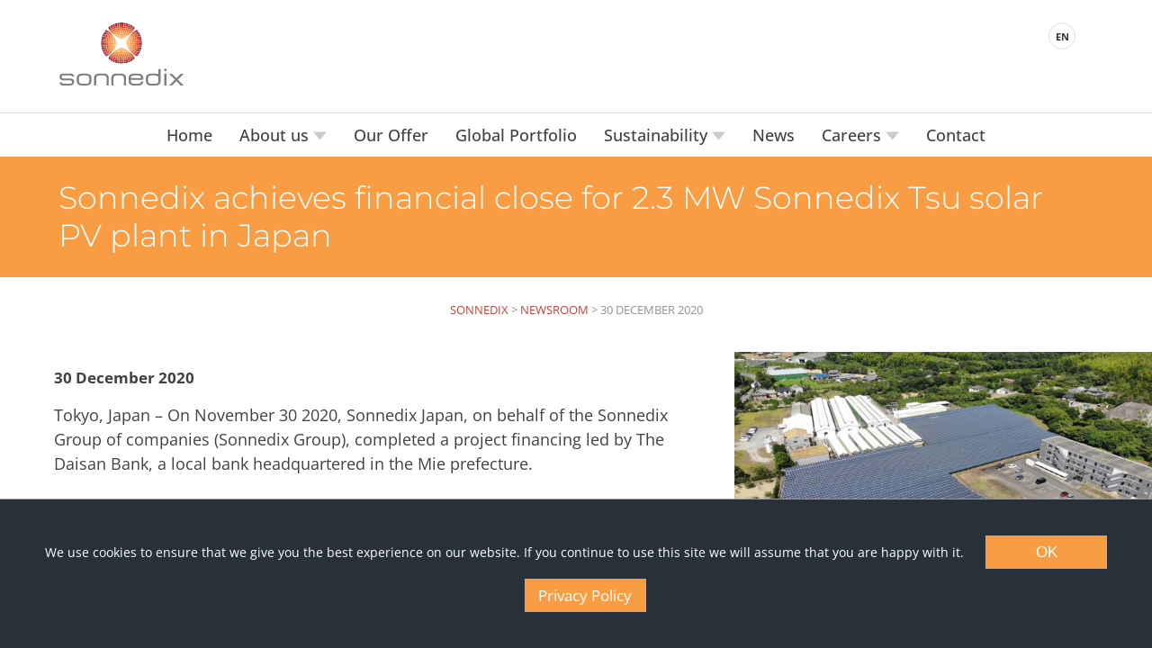

--- FILE ---
content_type: text/html; charset=UTF-8
request_url: https://sonnedix.com/news/sonnedix-achieves-financial-close-for-2-3-mw-sonnedix-tsu-solar-pv-plant-in-japan
body_size: 16187
content:

		<!DOCTYPE html>

	<html lang="en">
	<head>

					<!-- Google tag (gtag.js) -->
			<script async src="https://www.googletagmanager.com/gtag/js?id=G-R0DSZZCT0N"></script>
			<script>
				window.dataLayer = window.dataLayer || [];
				function gtag(){dataLayer.push(arguments);}
				gtag('js', new Date());

				gtag('config', 'G-R0DSZZCT0N');
			</script>
		
		<style>/* #cookie-notice .cn-button {
	border: none;
	display: inline-block !important;
	margin-left: 20px !important;
	width: 150px;
} */
.cookie-notice {
	position: fixed;
	background-color: #28313A;
	color: white;
	padding: 20px;
	bottom: 20px;
	left: 20px;
	right: 20px;
}

.cookie_banner {
	background-color: #28313A	!important;
	border-top: 1px solid #999;
	bottom: 0;
	left: 0;
	padding: 40px;
	position: fixed;
	right: 0;
	text-align: center;
	z-index: 999999;
}

.cookie_banner__text {
	margin-bottom: 20px;
}

.cookie_banner__text {
	color: #fff;
	display: inline-block;
	font-size: 14px;
}

.cookie_banner__button {
	background-color: #f99d44;
	border: none;
	color: #fff;
	cursor: pointer;
	display: inline-block;
	font-size: 17px;
	margin-left: 20px;
	min-width: 135px;
	outline: none;
	padding: 10px 15px;
	transition: all 0.3s;
}

.cookie_banner__button:hover {
	opacity: 0.8;
}
 .Environment {
	position: fixed;
	left: 0;
	top: 200px;
	z-index: 9999;
}

.Environment__inner {
	transform: rotate(-90deg);
	transform-origin: top left;
	padding: 10px;
	text-transform: uppercase;
	font-weight: 500;
	color: #FFF;

}

.Environment--uat .Environment__inner {
	background-color: #FE5100;
}

.Environment--development .Environment__inner {
	background-color: #69B82E;
} /* Montserrat */

/* cyrillic-ext */
@font-face {
  font-family: 'Montserrat';
  font-style: italic;
  font-weight: 100 900;
  font-display: swap;
  src: url(https://fonts.gstatic.com/s/montserrat/v29/JTUQjIg1_i6t8kCHKm459WxRxC7m0dJ9pQOik20.woff2) format('woff2');
  unicode-range: U+0460-052F, U+1C80-1C8A, U+20B4, U+2DE0-2DFF, U+A640-A69F, U+FE2E-FE2F;
}
/* cyrillic */
@font-face {
  font-family: 'Montserrat';
  font-style: italic;
  font-weight: 100 900;
  font-display: swap;
  src: url(https://fonts.gstatic.com/s/montserrat/v29/JTUQjIg1_i6t8kCHKm459WxRzS7m0dJ9pQOik20.woff2) format('woff2');
  unicode-range: U+0301, U+0400-045F, U+0490-0491, U+04B0-04B1, U+2116;
}
/* vietnamese */
@font-face {
  font-family: 'Montserrat';
  font-style: italic;
  font-weight: 100 900;
  font-display: swap;
  src: url(https://fonts.gstatic.com/s/montserrat/v29/JTUQjIg1_i6t8kCHKm459WxRxi7m0dJ9pQOik20.woff2) format('woff2');
  unicode-range: U+0102-0103, U+0110-0111, U+0128-0129, U+0168-0169, U+01A0-01A1, U+01AF-01B0, U+0300-0301, U+0303-0304, U+0308-0309, U+0323, U+0329, U+1EA0-1EF9, U+20AB;
}
/* latin-ext */
@font-face {
  font-family: 'Montserrat';
  font-style: italic;
  font-weight: 100 900;
  font-display: swap;
  src: url(https://fonts.gstatic.com/s/montserrat/v29/JTUQjIg1_i6t8kCHKm459WxRxy7m0dJ9pQOik20.woff2) format('woff2');
  unicode-range: U+0100-02BA, U+02BD-02C5, U+02C7-02CC, U+02CE-02D7, U+02DD-02FF, U+0304, U+0308, U+0329, U+1D00-1DBF, U+1E00-1E9F, U+1EF2-1EFF, U+2020, U+20A0-20AB, U+20AD-20C0, U+2113, U+2C60-2C7F, U+A720-A7FF;
}
/* latin */
@font-face {
  font-family: 'Montserrat';
  font-style: italic;
  font-weight: 100 900;
  font-display: swap;
  src: url(https://fonts.gstatic.com/s/montserrat/v29/JTUQjIg1_i6t8kCHKm459WxRyS7m0dJ9pQOi.woff2) format('woff2');
  unicode-range: U+0000-00FF, U+0131, U+0152-0153, U+02BB-02BC, U+02C6, U+02DA, U+02DC, U+0304, U+0308, U+0329, U+2000-206F, U+20AC, U+2122, U+2191, U+2193, U+2212, U+2215, U+FEFF, U+FFFD;
}
/* cyrillic-ext */
@font-face {
  font-family: 'Montserrat';
  font-style: normal;
  font-weight: 100 900;
  font-display: swap;
  src: url(https://fonts.gstatic.com/s/montserrat/v29/JTUSjIg1_i6t8kCHKm459WRhyyTn89ddpROi.woff2) format('woff2');
  unicode-range: U+0460-052F, U+1C80-1C8A, U+20B4, U+2DE0-2DFF, U+A640-A69F, U+FE2E-FE2F;
}
/* cyrillic */
@font-face {
  font-family: 'Montserrat';
  font-style: normal;
  font-weight: 100 900;
  font-display: swap;
  src: url(https://fonts.gstatic.com/s/montserrat/v29/JTUSjIg1_i6t8kCHKm459W1hyyTn89ddpROi.woff2) format('woff2');
  unicode-range: U+0301, U+0400-045F, U+0490-0491, U+04B0-04B1, U+2116;
}
/* vietnamese */
@font-face {
  font-family: 'Montserrat';
  font-style: normal;
  font-weight: 100 900;
  font-display: swap;
  src: url(https://fonts.gstatic.com/s/montserrat/v29/JTUSjIg1_i6t8kCHKm459WZhyyTn89ddpROi.woff2) format('woff2');
  unicode-range: U+0102-0103, U+0110-0111, U+0128-0129, U+0168-0169, U+01A0-01A1, U+01AF-01B0, U+0300-0301, U+0303-0304, U+0308-0309, U+0323, U+0329, U+1EA0-1EF9, U+20AB;
}
/* latin-ext */
@font-face {
  font-family: 'Montserrat';
  font-style: normal;
  font-weight: 100 900;
  font-display: swap;
  src: url(https://fonts.gstatic.com/s/montserrat/v29/JTUSjIg1_i6t8kCHKm459WdhyyTn89ddpROi.woff2) format('woff2');
  unicode-range: U+0100-02BA, U+02BD-02C5, U+02C7-02CC, U+02CE-02D7, U+02DD-02FF, U+0304, U+0308, U+0329, U+1D00-1DBF, U+1E00-1E9F, U+1EF2-1EFF, U+2020, U+20A0-20AB, U+20AD-20C0, U+2113, U+2C60-2C7F, U+A720-A7FF;
}
/* latin */
@font-face {
  font-family: 'Montserrat';
  font-style: normal;
  font-weight: 100 900;
  font-display: swap;
  src: url(https://fonts.gstatic.com/s/montserrat/v29/JTUSjIg1_i6t8kCHKm459WlhyyTn89ddpQ.woff2) format('woff2');
  unicode-range: U+0000-00FF, U+0131, U+0152-0153, U+02BB-02BC, U+02C6, U+02DA, U+02DC, U+0304, U+0308, U+0329, U+2000-206F, U+20AC, U+2122, U+2191, U+2193, U+2212, U+2215, U+FEFF, U+FFFD;
}

/* Open Sans */
/* cyrillic-ext */
@font-face {
  font-family: 'Open Sans';
  font-style: italic;
  font-weight: 300 800;
  font-stretch: 100%;
  font-display: swap;
  src: url(https://fonts.gstatic.com/s/opensans/v40/memtYaGs126MiZpBA-UFUIcVXSCEkx2cmqvXlWqWtE6F15M.woff2) format('woff2');
  unicode-range: U+0460-052F, U+1C80-1C8A, U+20B4, U+2DE0-2DFF, U+A640-A69F, U+FE2E-FE2F;
}
/* cyrillic */
@font-face {
  font-family: 'Open Sans';
  font-style: italic;
  font-weight: 300 800;
  font-stretch: 100%;
  font-display: swap;
  src: url(https://fonts.gstatic.com/s/opensans/v40/memtYaGs126MiZpBA-UFUIcVXSCEkx2cmqvXlWqWvU6F15M.woff2) format('woff2');
  unicode-range: U+0301, U+0400-045F, U+0490-0491, U+04B0-04B1, U+2116;
}
/* greek-ext */
@font-face {
  font-family: 'Open Sans';
  font-style: italic;
  font-weight: 300 800;
  font-stretch: 100%;
  font-display: swap;
  src: url(https://fonts.gstatic.com/s/opensans/v40/memtYaGs126MiZpBA-UFUIcVXSCEkx2cmqvXlWqWtU6F15M.woff2) format('woff2');
  unicode-range: U+1F00-1FFF;
}
/* greek */
@font-face {
  font-family: 'Open Sans';
  font-style: italic;
  font-weight: 300 800;
  font-stretch: 100%;
  font-display: swap;
  src: url(https://fonts.gstatic.com/s/opensans/v40/memtYaGs126MiZpBA-UFUIcVXSCEkx2cmqvXlWqWuk6F15M.woff2) format('woff2');
  unicode-range: U+0370-0377, U+037A-037F, U+0384-038A, U+038C, U+038E-03A1, U+03A3-03FF;
}
/* hebrew */
@font-face {
  font-family: 'Open Sans';
  font-style: italic;
  font-weight: 300 800;
  font-stretch: 100%;
  font-display: swap;
  src: url(https://fonts.gstatic.com/s/opensans/v40/memtYaGs126MiZpBA-UFUIcVXSCEkx2cmqvXlWqWu06F15M.woff2) format('woff2');
  unicode-range: U+0307-0308, U+0590-05FF, U+200C-2010, U+20AA, U+25CC, U+FB1D-FB4F;
}
/* math */
@font-face {
  font-family: 'Open Sans';
  font-style: italic;
  font-weight: 300 800;
  font-stretch: 100%;
  font-display: swap;
  src: url(https://fonts.gstatic.com/s/opensans/v40/memtYaGs126MiZpBA-UFUIcVXSCEkx2cmqvXlWqWxU6F15M.woff2) format('woff2');
  unicode-range: U+0302-0303, U+0305, U+0307-0308, U+0310, U+0312, U+0315, U+031A, U+0326-0327, U+032C, U+032F-0330, U+0332-0333, U+0338, U+033A, U+0346, U+034D, U+0391-03A1, U+03A3-03A9, U+03B1-03C9, U+03D1, U+03D5-03D6, U+03F0-03F1, U+03F4-03F5, U+2016-2017, U+2034-2038, U+203C, U+2040, U+2043, U+2047, U+2050, U+2057, U+205F, U+2070-2071, U+2074-208E, U+2090-209C, U+20D0-20DC, U+20E1, U+20E5-20EF, U+2100-2112, U+2114-2115, U+2117-2121, U+2123-214F, U+2190, U+2192, U+2194-21AE, U+21B0-21E5, U+21F1-21F2, U+21F4-2211, U+2213-2214, U+2216-22FF, U+2308-230B, U+2310, U+2319, U+231C-2321, U+2336-237A, U+237C, U+2395, U+239B-23B7, U+23D0, U+23DC-23E1, U+2474-2475, U+25AF, U+25B3, U+25B7, U+25BD, U+25C1, U+25CA, U+25CC, U+25FB, U+266D-266F, U+27C0-27FF, U+2900-2AFF, U+2B0E-2B11, U+2B30-2B4C, U+2BFE, U+3030, U+FF5B, U+FF5D, U+1D400-1D7FF, U+1EE00-1EEFF;
}
/* symbols */
@font-face {
  font-family: 'Open Sans';
  font-style: italic;
  font-weight: 300 800;
  font-stretch: 100%;
  font-display: swap;
  src: url(https://fonts.gstatic.com/s/opensans/v40/memtYaGs126MiZpBA-UFUIcVXSCEkx2cmqvXlWqW106F15M.woff2) format('woff2');
  unicode-range: U+0001-000C, U+000E-001F, U+007F-009F, U+20DD-20E0, U+20E2-20E4, U+2150-218F, U+2190, U+2192, U+2194-2199, U+21AF, U+21E6-21F0, U+21F3, U+2218-2219, U+2299, U+22C4-22C6, U+2300-243F, U+2440-244A, U+2460-24FF, U+25A0-27BF, U+2800-28FF, U+2921-2922, U+2981, U+29BF, U+29EB, U+2B00-2BFF, U+4DC0-4DFF, U+FFF9-FFFB, U+10140-1018E, U+10190-1019C, U+101A0, U+101D0-101FD, U+102E0-102FB, U+10E60-10E7E, U+1D2C0-1D2D3, U+1D2E0-1D37F, U+1F000-1F0FF, U+1F100-1F1AD, U+1F1E6-1F1FF, U+1F30D-1F30F, U+1F315, U+1F31C, U+1F31E, U+1F320-1F32C, U+1F336, U+1F378, U+1F37D, U+1F382, U+1F393-1F39F, U+1F3A7-1F3A8, U+1F3AC-1F3AF, U+1F3C2, U+1F3C4-1F3C6, U+1F3CA-1F3CE, U+1F3D4-1F3E0, U+1F3ED, U+1F3F1-1F3F3, U+1F3F5-1F3F7, U+1F408, U+1F415, U+1F41F, U+1F426, U+1F43F, U+1F441-1F442, U+1F444, U+1F446-1F449, U+1F44C-1F44E, U+1F453, U+1F46A, U+1F47D, U+1F4A3, U+1F4B0, U+1F4B3, U+1F4B9, U+1F4BB, U+1F4BF, U+1F4C8-1F4CB, U+1F4D6, U+1F4DA, U+1F4DF, U+1F4E3-1F4E6, U+1F4EA-1F4ED, U+1F4F7, U+1F4F9-1F4FB, U+1F4FD-1F4FE, U+1F503, U+1F507-1F50B, U+1F50D, U+1F512-1F513, U+1F53E-1F54A, U+1F54F-1F5FA, U+1F610, U+1F650-1F67F, U+1F687, U+1F68D, U+1F691, U+1F694, U+1F698, U+1F6AD, U+1F6B2, U+1F6B9-1F6BA, U+1F6BC, U+1F6C6-1F6CF, U+1F6D3-1F6D7, U+1F6E0-1F6EA, U+1F6F0-1F6F3, U+1F6F7-1F6FC, U+1F700-1F7FF, U+1F800-1F80B, U+1F810-1F847, U+1F850-1F859, U+1F860-1F887, U+1F890-1F8AD, U+1F8B0-1F8BB, U+1F8C0-1F8C1, U+1F900-1F90B, U+1F93B, U+1F946, U+1F984, U+1F996, U+1F9E9, U+1FA00-1FA6F, U+1FA70-1FA7C, U+1FA80-1FA89, U+1FA8F-1FAC6, U+1FACE-1FADC, U+1FADF-1FAE9, U+1FAF0-1FAF8, U+1FB00-1FBFF;
}
/* vietnamese */
@font-face {
  font-family: 'Open Sans';
  font-style: italic;
  font-weight: 300 800;
  font-stretch: 100%;
  font-display: swap;
  src: url(https://fonts.gstatic.com/s/opensans/v40/memtYaGs126MiZpBA-UFUIcVXSCEkx2cmqvXlWqWtk6F15M.woff2) format('woff2');
  unicode-range: U+0102-0103, U+0110-0111, U+0128-0129, U+0168-0169, U+01A0-01A1, U+01AF-01B0, U+0300-0301, U+0303-0304, U+0308-0309, U+0323, U+0329, U+1EA0-1EF9, U+20AB;
}
/* latin-ext */
@font-face {
  font-family: 'Open Sans';
  font-style: italic;
  font-weight: 300 800;
  font-stretch: 100%;
  font-display: swap;
  src: url(https://fonts.gstatic.com/s/opensans/v40/memtYaGs126MiZpBA-UFUIcVXSCEkx2cmqvXlWqWt06F15M.woff2) format('woff2');
  unicode-range: U+0100-02BA, U+02BD-02C5, U+02C7-02CC, U+02CE-02D7, U+02DD-02FF, U+0304, U+0308, U+0329, U+1D00-1DBF, U+1E00-1E9F, U+1EF2-1EFF, U+2020, U+20A0-20AB, U+20AD-20C0, U+2113, U+2C60-2C7F, U+A720-A7FF;
}
/* latin */
@font-face {
  font-family: 'Open Sans';
  font-style: italic;
  font-weight: 300 800;
  font-stretch: 100%;
  font-display: swap;
  src: url(https://fonts.gstatic.com/s/opensans/v40/memtYaGs126MiZpBA-UFUIcVXSCEkx2cmqvXlWqWuU6F.woff2) format('woff2');
  unicode-range: U+0000-00FF, U+0131, U+0152-0153, U+02BB-02BC, U+02C6, U+02DA, U+02DC, U+0304, U+0308, U+0329, U+2000-206F, U+20AC, U+2122, U+2191, U+2193, U+2212, U+2215, U+FEFF, U+FFFD;
}
/* cyrillic-ext */
@font-face {
  font-family: 'Open Sans';
  font-style: normal;
  font-weight: 300 800;
  font-stretch: 100%;
  font-display: swap;
  src: url(https://fonts.gstatic.com/s/opensans/v40/memvYaGs126MiZpBA-UvWbX2vVnXBbObj2OVTSKmu1aB.woff2) format('woff2');
  unicode-range: U+0460-052F, U+1C80-1C8A, U+20B4, U+2DE0-2DFF, U+A640-A69F, U+FE2E-FE2F;
}
/* cyrillic */
@font-face {
  font-family: 'Open Sans';
  font-style: normal;
  font-weight: 300 800;
  font-stretch: 100%;
  font-display: swap;
  src: url(https://fonts.gstatic.com/s/opensans/v40/memvYaGs126MiZpBA-UvWbX2vVnXBbObj2OVTSumu1aB.woff2) format('woff2');
  unicode-range: U+0301, U+0400-045F, U+0490-0491, U+04B0-04B1, U+2116;
}
/* greek-ext */
@font-face {
  font-family: 'Open Sans';
  font-style: normal;
  font-weight: 300 800;
  font-stretch: 100%;
  font-display: swap;
  src: url(https://fonts.gstatic.com/s/opensans/v40/memvYaGs126MiZpBA-UvWbX2vVnXBbObj2OVTSOmu1aB.woff2) format('woff2');
  unicode-range: U+1F00-1FFF;
}
/* greek */
@font-face {
  font-family: 'Open Sans';
  font-style: normal;
  font-weight: 300 800;
  font-stretch: 100%;
  font-display: swap;
  src: url(https://fonts.gstatic.com/s/opensans/v40/memvYaGs126MiZpBA-UvWbX2vVnXBbObj2OVTSymu1aB.woff2) format('woff2');
  unicode-range: U+0370-0377, U+037A-037F, U+0384-038A, U+038C, U+038E-03A1, U+03A3-03FF;
}
/* hebrew */
@font-face {
  font-family: 'Open Sans';
  font-style: normal;
  font-weight: 300 800;
  font-stretch: 100%;
  font-display: swap;
  src: url(https://fonts.gstatic.com/s/opensans/v40/memvYaGs126MiZpBA-UvWbX2vVnXBbObj2OVTS2mu1aB.woff2) format('woff2');
  unicode-range: U+0307-0308, U+0590-05FF, U+200C-2010, U+20AA, U+25CC, U+FB1D-FB4F;
}
/* math */
@font-face {
  font-family: 'Open Sans';
  font-style: normal;
  font-weight: 300 800;
  font-stretch: 100%;
  font-display: swap;
  src: url(https://fonts.gstatic.com/s/opensans/v40/memvYaGs126MiZpBA-UvWbX2vVnXBbObj2OVTVOmu1aB.woff2) format('woff2');
  unicode-range: U+0302-0303, U+0305, U+0307-0308, U+0310, U+0312, U+0315, U+031A, U+0326-0327, U+032C, U+032F-0330, U+0332-0333, U+0338, U+033A, U+0346, U+034D, U+0391-03A1, U+03A3-03A9, U+03B1-03C9, U+03D1, U+03D5-03D6, U+03F0-03F1, U+03F4-03F5, U+2016-2017, U+2034-2038, U+203C, U+2040, U+2043, U+2047, U+2050, U+2057, U+205F, U+2070-2071, U+2074-208E, U+2090-209C, U+20D0-20DC, U+20E1, U+20E5-20EF, U+2100-2112, U+2114-2115, U+2117-2121, U+2123-214F, U+2190, U+2192, U+2194-21AE, U+21B0-21E5, U+21F1-21F2, U+21F4-2211, U+2213-2214, U+2216-22FF, U+2308-230B, U+2310, U+2319, U+231C-2321, U+2336-237A, U+237C, U+2395, U+239B-23B7, U+23D0, U+23DC-23E1, U+2474-2475, U+25AF, U+25B3, U+25B7, U+25BD, U+25C1, U+25CA, U+25CC, U+25FB, U+266D-266F, U+27C0-27FF, U+2900-2AFF, U+2B0E-2B11, U+2B30-2B4C, U+2BFE, U+3030, U+FF5B, U+FF5D, U+1D400-1D7FF, U+1EE00-1EEFF;
}
/* symbols */
@font-face {
  font-family: 'Open Sans';
  font-style: normal;
  font-weight: 300 800;
  font-stretch: 100%;
  font-display: swap;
  src: url(https://fonts.gstatic.com/s/opensans/v40/memvYaGs126MiZpBA-UvWbX2vVnXBbObj2OVTUGmu1aB.woff2) format('woff2');
  unicode-range: U+0001-000C, U+000E-001F, U+007F-009F, U+20DD-20E0, U+20E2-20E4, U+2150-218F, U+2190, U+2192, U+2194-2199, U+21AF, U+21E6-21F0, U+21F3, U+2218-2219, U+2299, U+22C4-22C6, U+2300-243F, U+2440-244A, U+2460-24FF, U+25A0-27BF, U+2800-28FF, U+2921-2922, U+2981, U+29BF, U+29EB, U+2B00-2BFF, U+4DC0-4DFF, U+FFF9-FFFB, U+10140-1018E, U+10190-1019C, U+101A0, U+101D0-101FD, U+102E0-102FB, U+10E60-10E7E, U+1D2C0-1D2D3, U+1D2E0-1D37F, U+1F000-1F0FF, U+1F100-1F1AD, U+1F1E6-1F1FF, U+1F30D-1F30F, U+1F315, U+1F31C, U+1F31E, U+1F320-1F32C, U+1F336, U+1F378, U+1F37D, U+1F382, U+1F393-1F39F, U+1F3A7-1F3A8, U+1F3AC-1F3AF, U+1F3C2, U+1F3C4-1F3C6, U+1F3CA-1F3CE, U+1F3D4-1F3E0, U+1F3ED, U+1F3F1-1F3F3, U+1F3F5-1F3F7, U+1F408, U+1F415, U+1F41F, U+1F426, U+1F43F, U+1F441-1F442, U+1F444, U+1F446-1F449, U+1F44C-1F44E, U+1F453, U+1F46A, U+1F47D, U+1F4A3, U+1F4B0, U+1F4B3, U+1F4B9, U+1F4BB, U+1F4BF, U+1F4C8-1F4CB, U+1F4D6, U+1F4DA, U+1F4DF, U+1F4E3-1F4E6, U+1F4EA-1F4ED, U+1F4F7, U+1F4F9-1F4FB, U+1F4FD-1F4FE, U+1F503, U+1F507-1F50B, U+1F50D, U+1F512-1F513, U+1F53E-1F54A, U+1F54F-1F5FA, U+1F610, U+1F650-1F67F, U+1F687, U+1F68D, U+1F691, U+1F694, U+1F698, U+1F6AD, U+1F6B2, U+1F6B9-1F6BA, U+1F6BC, U+1F6C6-1F6CF, U+1F6D3-1F6D7, U+1F6E0-1F6EA, U+1F6F0-1F6F3, U+1F6F7-1F6FC, U+1F700-1F7FF, U+1F800-1F80B, U+1F810-1F847, U+1F850-1F859, U+1F860-1F887, U+1F890-1F8AD, U+1F8B0-1F8BB, U+1F8C0-1F8C1, U+1F900-1F90B, U+1F93B, U+1F946, U+1F984, U+1F996, U+1F9E9, U+1FA00-1FA6F, U+1FA70-1FA7C, U+1FA80-1FA89, U+1FA8F-1FAC6, U+1FACE-1FADC, U+1FADF-1FAE9, U+1FAF0-1FAF8, U+1FB00-1FBFF;
}
/* vietnamese */
@font-face {
  font-family: 'Open Sans';
  font-style: normal;
  font-weight: 300 800;
  font-stretch: 100%;
  font-display: swap;
  src: url(https://fonts.gstatic.com/s/opensans/v40/memvYaGs126MiZpBA-UvWbX2vVnXBbObj2OVTSCmu1aB.woff2) format('woff2');
  unicode-range: U+0102-0103, U+0110-0111, U+0128-0129, U+0168-0169, U+01A0-01A1, U+01AF-01B0, U+0300-0301, U+0303-0304, U+0308-0309, U+0323, U+0329, U+1EA0-1EF9, U+20AB;
}
/* latin-ext */
@font-face {
  font-family: 'Open Sans';
  font-style: normal;
  font-weight: 300 800;
  font-stretch: 100%;
  font-display: swap;
  src: url(https://fonts.gstatic.com/s/opensans/v40/memvYaGs126MiZpBA-UvWbX2vVnXBbObj2OVTSGmu1aB.woff2) format('woff2');
  unicode-range: U+0100-02BA, U+02BD-02C5, U+02C7-02CC, U+02CE-02D7, U+02DD-02FF, U+0304, U+0308, U+0329, U+1D00-1DBF, U+1E00-1E9F, U+1EF2-1EFF, U+2020, U+20A0-20AB, U+20AD-20C0, U+2113, U+2C60-2C7F, U+A720-A7FF;
}
/* latin */
@font-face {
  font-family: 'Open Sans';
  font-style: normal;
  font-weight: 300 800;
  font-stretch: 100%;
  font-display: swap;
  src: url(https://fonts.gstatic.com/s/opensans/v40/memvYaGs126MiZpBA-UvWbX2vVnXBbObj2OVTS-muw.woff2) format('woff2');
  unicode-range: U+0000-00FF, U+0131, U+0152-0153, U+02BB-02BC, U+02C6, U+02DA, U+02DC, U+0304, U+0308, U+0329, U+2000-206F, U+20AC, U+2122, U+2191, U+2193, U+2212, U+2215, U+FEFF, U+FFFD;
} /*
orange: #f99d44;
red: #c93e35;
green: #8f9e59;
light-blue: #6fb5d7;
dark-blue: #6d8e9c;
light-grey: #f4f4f4;
dark-grey: #28313A;
*/

* {
	margin: 0;
	padding: 0;
	line-height: 1;
	list-style-type: none;
	-webkit-box-sizing: border-box;
	        box-sizing: border-box;
	-webkit-font-smoothing: antialiased;
  	-moz-osx-font-smoothing: grayscale;
  	background-repeat: no-repeat;
  	background-position: center center;
  	-webkit-transition: all 0.5s ease;
  	-o-transition: all 0.5s ease;
  	transition: all 0.5s ease
}

body {
	color: #414042;
	font-family: "Open Sans", sans-serif;
  	font-optical-sizing: auto;
	font-size: 17px;
}



/* Headings, Paragraphs, Anchors and Lists
---------------------------------------------------------*/

h1 {
	color: #c93e35;
	font-family: "Montserrat", sans-serif;
	font-size: 30px;
	font-weight: 400;
	line-height: 120%;
}

hr {
	border: 0;
	max-width: 200px;
	background-color: #A7A9AC;
	height: 5px;
	margin-top: 20px;
}

h2 {
	font-family: "Montserrat", sans-serif;
	font-size: 25px;
}

h3 {
	font-family: "Montserrat", sans-serif;
}


p, .singlenews__main li {
	color: #414042;
	font-size: 18px;
	line-height: 1.5;
	margin: 0 0 20px 0;
}

a {
	text-decoration: none;
	color: #c93e35;
}

a:hover {
	opacity: 0.8;
}

/*
Colours
--------------------------------------------------------*/

.white {
	color: #fff;
}

.orangeBG {
	background-color: #fff;
}

.orange {
	color: #f99d44;
}

.orangeBG {
	background-color: #f99d44;
}

.red {
	color: #c93e35;
}

.redBG {
	background-color: #c93e35;
}

.green {
	color: #8f9e59;
}

.greenBG {
	background-color: #8f9e59;
}

.light-blue {
	color: #6fb5d7;
}

.light-blueBG {
	background-color: #6fb5d7;
}

.dark-blue {
	color: #6d8e9c;
}

.dark-blueBG {
	background-color: #6d8e9c;
}

.light-grey {
	color: #f4f4f4;
}

.light-greyBG {
	background-color: #f4f4f4;
}

.dark-grey {
	color: #28313A;
}

.dark-greyBG {
	background-color: #28313A;
}

.aqua {
	color: #007b97 ;
}

.aquaBG {
	background-color: #007b97 ;
}


/* Wrappers
---------------------------------------------------------*/

.wrapper {
	margin: 0 auto;
	max-width: 1440px;
}

.container {
	align-items: inherit;
	-webkit-box-pack: inherit;
	-ms-flex-pack: inherit;
	display: inherit;
	-webkit-box-align: inherit;
	-ms-flex-align: inherit;
	justify-content: inherit;
	margin: 0 auto;
	max-width: 1190px;
	padding-left: 20px;
	padding-right: 20px;
	width: 100%;
}

/* 
 * Cookie Notice
 */



/**	
 * Theatre
 **/

.theatre {
    position:  fixed;
    display:  flex;
    justify-content: center;
    align-items:  center;
    top:  0; bottom:  0;
    left:  0; right:  0;
    background-color: rgba(0, 0, 0, 0.7);
    z-index: 99;
}

.theatre__window {
	background-color: #FFF;
	box-shadow: 0px 0px 70px rgba(0, 0, 0, 0.9);
	height: 800px;
	position: relative;
    width: 80%;
}

.theatre__window iframe {
	height: 800px !important;
    width: 100% !important;
}

.theatre__close {
	color: #fff;
	content: 'X';
	cursor: pointer;
	font-size: 32px;
	position: absolute;
	top: -50px;
	right: 0;
}

img.size-large {
	width: 100%;
	height: auto;
}

.media_kit__link {
	align-items: center;
	border-bottom: 1px solid #E8E8E8;
	color: #414042;
	display: flex;
	max-width: 500px;	
	text-align: left;
	padding: 10px 10px 10px 0;
	line-height: 140%;
}

.media_kit__link:hover {
	color: #c93e35;
}

@media only screen and (max-width: 1440px) {

	.theatre__window {
		width: 90%;
	}

}

@media only screen and (max-width: 1200px) {

	.theatre__window {
		height: 662px;
	}

	.theatre__window iframe {
		height: 662px !important;
	}
}


@media only screen and (max-width: 1000px) {

	.theatre__window {
		height: 562px;
		/* width: 100%; */
	}

	.theatre__window iframe {
		height: 562px !important;
	}
}

@media only screen and (max-width: 800px) {

	.theatre__window {
		height: 450px;
	}
	.theatre__window iframe {
		height: 450px !important;
	}
	
}

@media only screen and (max-width: 670px) {

	.theatre__window {
		height: 360px;
	}
	.theatre__window iframe {
		height: 360px !important;
	}
	
}

@media only screen and (max-width: 570px) {

	.theatre__window {
		height: 320px;
		width: 100%;
	}
	.theatre__window iframe {
		height: 320px !important;
	}
	
}

@media only screen and (max-width: 430px) {

	.theatre__window {
		height: 300px;
	}
	
	.theatre__window iframe {
		height: 300px !important;
	}
}


@media only screen and (max-width: 380px) {

	.container {
		padding-left: 10px;
		padding-right: 10px;
	}
}
 /* Slider */
.slick-slider
{
    position: relative;

    display: block;
    box-sizing: border-box;

    -webkit-user-select: none;
       -moz-user-select: none;
        -ms-user-select: none;
            user-select: none;

    -webkit-touch-callout: none;
    -khtml-user-select: none;
    -ms-touch-action: pan-y;
        touch-action: pan-y;
    -webkit-tap-highlight-color: transparent;
}

.slick-list
{
    position: relative;

    display: block;
    overflow: hidden;

    margin: 0;
    padding: 0;
}
.slick-list:focus
{
    outline: none;
}
.slick-list.dragging
{
    cursor: pointer;
    cursor: hand;
}

.slick-slider .slick-track,
.slick-slider .slick-list
{
    -webkit-transform: translate3d(0, 0, 0);
       -moz-transform: translate3d(0, 0, 0);
        -ms-transform: translate3d(0, 0, 0);
         -o-transform: translate3d(0, 0, 0);
            transform: translate3d(0, 0, 0);
}

.slick-track
{
    position: relative;
    top: 0;
    left: 0;

    display: block;
    margin-left: auto;
    margin-right: auto;
}
.slick-track:before,
.slick-track:after
{
    display: table;

    content: '';
}
.slick-track:after
{
    clear: both;
}
.slick-loading .slick-track
{
    visibility: hidden;
}

.slick-slide
{
    display: none;
    float: left;

    height: 100%;
    min-height: 1px;
}
[dir='rtl'] .slick-slide
{
    float: right;
}
.slick-slide img
{
    display: block;
}
.slick-slide.slick-loading img
{
    display: none;
}
.slick-slide.dragging img
{
    pointer-events: none;
}
.slick-initialized .slick-slide
{
    display: block;
}
.slick-loading .slick-slide
{
    visibility: hidden;
}
.slick-vertical .slick-slide
{
    display: block;

    height: auto;

    border: 1px solid transparent;
}
.slick-arrow.slick-hidden {
    display: none;
} /* Navigation CSS */

.header__navigation {
	--animate-duration: 0.5s; 
	background-color: #fff;
	bottom: 0;
	box-shadow: -2px 0 8px #999;
	display: none;
	overflow: scroll;
	padding: 8em 0 0 4em;
	position: fixed;
	right: 0;
	top: 0;
	width: 400px;
	z-index: 999;
}

.header__navigation.active, 
.header__navigation .sub-menu.active, 
.header__navigation__overlay.active {
	display: block;
}

.trigger.rotate {
	transform: rotate(180deg);
}

.header__navigation .menu_item {
	margin: 30px 0;
	text-align: left;
}

.trigger {
	background-repeat: no-repeat;
	background-size: contain;
	cursor: pointer;
	display: inline-block;
	height: 10px;
	margin-left: 5px;
	width: 30px;
}

.header__navigation .menu_item a {
	color: #434244;
	display: inline-block;
	font-size: 20px;
	font-weight: 600;
	padding: 5px;
	text-align: left;
}

.header__navigation .menu_item.current > a, 
.header__navigation a:focus, 
.header__navigation a:active {
	color: #FE5000;
}

.header__navigation .sub_menu {
	display: none;
}

.header__navigation .sub_menu.active {
	display: block;
}

.header__navigation .sub_menu .menu_item {
	margin: 10px 0;
}

.header__navigation .sub_menu .menu_item a {
	font-size: 16px;
	font-weight: 300;
}


@media only screen and (max-width: 650px) {

	.header__navigation {
		width: 80%;
	}
}
 /* Header
---------------------------------------------------------*/

.header {
	display: -webkit-box;  
	display: -ms-flexbox;
	display: flex;
	
	-webkit-box-align: flex-start;
    -ms-flex-align: flex-start;
    align-items: flex-start;
	
	-webkit-box-pack: justify;
    -ms-flex-pack: justify;
    justify-content: space-between;

	margin: 25px auto;
}

.header__rightContainer {
    position: relative;
}

.header__logo {
	display: block;
	background-image: url('../images/Sonnedix_PrimaryLogo.svg');
	background-repeat: no-repeat;
	background-size: contain;
	width: 140px;
	height: 70px;
}

.header__searchMenuDiv  {
	display: -webkit-box;  
	display: -ms-flexbox;
	display: flex;
	
	-webkit-box-align: flex-end;
    -ms-flex-align: flex-end;
    align-items: flex-end;

	-webkit-box-orient: horizontal;
	-webkit-box-direction: reverse;
	-ms-flex-direction: row-reverse;
	flex-direction: row-reverse; 

	margin: 35px 25px 10px 0;
}

.header__searchBar {
    border: 0;
    background-color: #CCCCCC;
    background-image: url('../svg/searchIcon.svg');
    background-position: center 3px;
    background-size: 22px;
    font-size: 14px;
    height: 28px;
    margin-right: 20px;
    outline: none;
    padding-left: 28px;
    width: 28px;
}

.header__searchBar:active, 
.header__searchBar:focus {
	background-position: 3px center;
	width: 300px;
}

.hamburger {
	background-color: transparent;
	border: 0;
	color: inherit;
	cursor: pointer;
	display: none;
	font: inherit;
	outline: none;
	overflow: visible;
	padding: 0;
	text-transform: none;
	-webkit-transition-property: opacity, -webkit-filter;
	transition-property: opacity, -webkit-filter;
	-o-transition-property: opacity, filter;
	transition-property: opacity, filter;
	transition-property: opacity, filter, -webkit-filter;
	-webkit-transition-duration: 0.15s;
	     -o-transition-duration: 0.15s;
	        transition-duration: 0.15s;
	-webkit-transition-timing-function: linear;
	     -o-transition-timing-function: linear;
	        transition-timing-function: linear;
	z-index: 999999999;
}

.hamburger:hover, 
.hamburger.is-active:hover {
	opacity: 0.7;
	outline: none;
}

.hamburger.is-active .hamburger-inner,
.hamburger.is-active .hamburger-inner::before,
.hamburger.is-active .hamburger-inner::after {
	background-color: #737773; 
}

.hamburger-box {
	width: 40px;
	height: 24px;
	display: inline-block;
	outline: none;
	position: relative;
}

.hamburger-inner {
	display: block;
	top: 50%;
	margin-top: -2px; 
}
.hamburger-inner, .hamburger-inner::before, .hamburger-inner::after {
	width: 40px;
	height: 2px;
	background-color: #737773; 
	border-radius: 4px;
	position: absolute;
	-webkit-transition-property: -webkit-transform;
	transition-property: -webkit-transform;
	-o-transition-property: transform;
	transition-property: transform;
	transition-property: transform, -webkit-transform;
	-webkit-transition-duration: 0.15s;
	     -o-transition-duration: 0.15s;
	        transition-duration: 0.15s;
	-webkit-transition-timing-function: ease;
	     -o-transition-timing-function: ease;
	        transition-timing-function: ease; 
}

.hamburger-inner::before, .hamburger-inner::after{ 
	content: "";
	display: block;
}

.hamburger-inner::before {
	top: -10px; 
}

.hamburger-inner::after {
	bottom: -10px; 
}

/*
* Hamburger Spin
*/
.hamburger--spin .hamburger-inner {
	-webkit-transition-duration: 0.22s;
	     -o-transition-duration: 0.22s;
	        transition-duration: 0.22s;
	-webkit-transition-timing-function: cubic-bezier(0.55, 0.055, 0.675, 0.19);
	     -o-transition-timing-function: cubic-bezier(0.55, 0.055, 0.675, 0.19);
	        transition-timing-function: cubic-bezier(0.55, 0.055, 0.675, 0.19); 
}

.hamburger--spin .hamburger-inner::before {
	-webkit-transition: top 0.1s 0.25s ease-in, opacity 0.1s ease-in;
	-o-transition: top 0.1s 0.25s ease-in, opacity 0.1s ease-in;
	transition: top 0.1s 0.25s ease-in, opacity 0.1s ease-in;
}

.hamburger--spin .hamburger-inner::after {
	-webkit-transition: bottom 0.1s 0.25s ease-in, -webkit-transform 0.22s cubic-bezier(0.55, 0.055, 0.675, 0.19);
	transition: bottom 0.1s 0.25s ease-in, -webkit-transform 0.22s cubic-bezier(0.55, 0.055, 0.675, 0.19);
	-o-transition: bottom 0.1s 0.25s ease-in, transform 0.22s cubic-bezier(0.55, 0.055, 0.675, 0.19);
	transition: bottom 0.1s 0.25s ease-in, transform 0.22s cubic-bezier(0.55, 0.055, 0.675, 0.19);
	transition: bottom 0.1s 0.25s ease-in, transform 0.22s cubic-bezier(0.55, 0.055, 0.675, 0.19), -webkit-transform 0.22s cubic-bezier(0.55, 0.055, 0.675, 0.19);
}

.hamburger--spin.is-active .hamburger-inner {
	-webkit-transform: rotate(225deg);
	    -ms-transform: rotate(225deg);
	        transform: rotate(225deg);
	-webkit-transition-delay: 0.12s;
	     -o-transition-delay: 0.12s;
	        transition-delay: 0.12s;
	-webkit-transition-timing-function: cubic-bezier(0.215, 0.61, 0.355, 1);
	     -o-transition-timing-function: cubic-bezier(0.215, 0.61, 0.355, 1);
	        transition-timing-function: cubic-bezier(0.215, 0.61, 0.355, 1); 
}

.hamburger--spin.is-active .hamburger-inner::before {
	top: 0;
	opacity: 0;
	-webkit-transition: top 0.1s ease-out, opacity 0.1s 0.12s ease-out;
	-o-transition: top 0.1s ease-out, opacity 0.1s 0.12s ease-out;
	transition: top 0.1s ease-out, opacity 0.1s 0.12s ease-out;
}

.hamburger--spin.is-active .hamburger-inner::after {
	bottom: 0;
	-webkit-transform: rotate(-90deg);
	    -ms-transform: rotate(-90deg);
	        transform: rotate(-90deg);
	-webkit-transition: bottom 0.1s ease-out, -webkit-transform 0.22s 0.12s cubic-bezier(0.215, 0.61, 0.355, 1);
	transition: bottom 0.1s ease-out, -webkit-transform 0.22s 0.12s cubic-bezier(0.215, 0.61, 0.355, 1);
	-o-transition: bottom 0.1s ease-out, transform 0.22s 0.12s cubic-bezier(0.215, 0.61, 0.355, 1);
	transition: bottom 0.1s ease-out, transform 0.22s 0.12s cubic-bezier(0.215, 0.61, 0.355, 1);
	transition: bottom 0.1s ease-out, transform 0.22s 0.12s cubic-bezier(0.215, 0.61, 0.355, 1), -webkit-transform 0.22s 0.12s cubic-bezier(0.215, 0.61, 0.355, 1);
}

.header__navigation__overlay {
	display: none;
	-webkit-box-pack: center;
	    -ms-flex-pack: center;
	        justify-content: center;
	-webkit-box-align: center;
	    -ms-flex-align: center;
	        align-items: center;
	background-color: rgba(0, 0, 0, 0.15);
	position: fixed;
	top: 0;
	bottom: 0;
	left: 0;
	right: 0;
	z-index: 99;
}


@media only screen and (max-width: 1200px) {

	.hamburger {
		display: inline-block;
	}

	.header__mainNavigation {
		display: none;
	}
}

@media only screen and (max-width: 650px) {

	.header__searchBar:active, .header__searchBar:focus {
		width: 240px;
	}

}

@media only screen and (max-width: 580px) {

	.header {
		margin: 35px auto 70px auto;
	}
	
	.header__rightContainer {
		position: relative;
	}

	.header__searchMenuDiv {
		display: block;
		position: relative;
	}

	.hamburger {
		position: absolute;
		right: 0;
	}

	.header__searchBar {
		margin-right: 0;
		position: absolute;
		right: 0;
		top: 55px;
	}

	.header__searchBar:active, .header__searchBar:focus {
		width: 300px;
	}
	
}

@media only screen and (max-width: 460px) {

	.header__logo {
		width: 142px;
		height: 73px;
	}
}

@media only screen and (max-width: 430px) {

	.header__searchMenuDiv {
		margin: 22px 15px 10px 0;
	}
	
}

 /* Action Bar */

.action_bar {
    font-family: "Montserrat", sans-serif;
    height: -webkit-max-content;
    height: -moz-max-content;
    height: max-content;
    min-height: 80px;
    padding: 20px 1em;
    text-align: left;
    vertical-align: middle;
    width: 100%;
}

.action_bar--background_colour-grey {
    background: none;
    background-color: #f4f4f4;
}

.action_bar--margin-top, 
.action_bar--margin-both {
    margin-top: 40px;
}

.action_bar--margin-bottom, 
.action_bar--margin-both {
    margin-bottom: 40px;
}

.action_bar--text_align-centre {
    text-align: center;
}

.action_bar--width-fit {
    width: -webkit-fit-content;
    width: -moz-fit-content;
    width: fit-content;
    margin-left: auto;
    margin-right: auto;
    padding-left: 40px;
    padding-right: 40px;
}

.action_bar__container {
    -webkit-box-align: center;
        -ms-flex-align: center;
            align-items: center;
    display: -webkit-box;
    display: -ms-flexbox;
    display: flex;
}

.action_bar__link {
    width: 100%;
}

.action_bar__text {
    color: #ffffff;
    display: inline-block;
    font-size: 35px;
    font-weight: 300;
    line-height: 1.2;
    width: 100%;
}

.action_bar__text--colour-grey {
    color: #414042;
}

.action_bar__text.withLink::after {
    color: #ffffff;
    content: '>';
    font-weight: 300;
	margin-left: 10px;
	-webkit-transition: all 0.5s ease;
	-o-transition: all 0.5s ease;
	transition: all 0.5s ease;
}

.action_bar__text--colour-grey.withLink::after {
    color: #414042;
}

.action_bar__link:hover .action_bar__text.withLink::after {
    margin-left: 20px;
}

@media only screen and (max-width: 1280px) {

    .action_bar {
        font-size: 25px;
        padding: 25px 20px;
    }

    .action_bar .pipe {
        font-size: 25px;
    } 
}

@media only screen and (max-width: 1100px) {

    .action_bar {
        height: auto;
        padding: 1em;
    }
    
    .action_bar__text {
        display: block;
        font-size: 30px;
        margin: 0 auto;
    }

    .action_bar .pipe {
        display: none;
    } 
}

@media only screen and (max-width: 540px) {

    .action_bar__text {
        font-size: 25px;
    }
} /* Breadcrumb CSS */

.breadcrumb {
	color: #8F9193;
	font-size: 13px;
	line-height: 140%;
	margin: 30px 0;
	text-transform: uppercase;
	text-align: center;
}

.breadcrumb__list__item {
    display: inline;
}

.breadcrumb__link {
	color: #FE5000;
	line-height: 140%;
} /* Single Article CSS */

.single_article {
	display: -webkit-box;
	display: -ms-flexbox;
	display: flex;
	margin: 40px 0;
}

.single_article__main {
	-webkit-box-flex: 3;
	    -ms-flex: 3;
	        flex: 3;
	-webkit-box-ordinal-group: 1;
	    -ms-flex-order: 0;
	        order: 0;
	margin: 20px 60px;
}

.single_article__main__boldText {
	font-weight: 700;
}

.single_article__main__boldText p {
	margin-bottom: 5px;
}

.single_article__side {
	-webkit-box-flex: 2;
	    -ms-flex: 2;
	        flex: 2;
	-webkit-box-ordinal-group: 2;
	    -ms-flex-order: 1;
	        order: 1;
}

.single_article__side__button {
	display: block;
}


.single_article__toolbar .container {
	display: -webkit-box;  
  	display: -ms-flexbox;
  	display: flex;

	-webkit-box-pack: justify;
	-ms-flex-pack: justify;
	justify-content: space-between;

	-webkit-box-align: center;
	-ms-flex-align: center;
	align-items: center;

	font-weight: 500;
	margin-bottom: 30px;
}


.single_article blockquote {
	margin-left: 20px;
	margin-right: 20px;
}

.single_article blockquote p {
	font-style: italic;
	color: #c93e35;
	font-size: 18px !important;
}

.single_article h2, .single_article h3 {
	margin-bottom: 25px;
}

.single_article ul {
	margin-bottom: 20px;
}

.single_article li {
	list-style-type: disc;
	line-height: 1.5;
	margin-left: 30px;
}

.single_article strong {
	line-height: 1.5;
}

.single_article__main__date {
	margin-bottom: 20px;
	font-weight: bold;
}

.single_article__main__backLink {
	margin-top: 60px;
}

.single_article__side__gallery {
	margin-bottom: 20px;
}

.single_article__side__gallery__main {
	width: 100%;
	padding-bottom: 80%;
	background-size: cover;
}

.single_article__side__gallery__main__caption {
	color: #656466;
	font-size: 15px;
	line-height: 1.3;
	margin-top: 7px;
}

.single_article__side__socialLinks {
    background-color: #f4f4f4;
	margin: 20px 0;
    padding: 10px;
}

.single_article__side__button {
    background-color: #f99d44;
}

.single_article__side__button__link {
	color: #fff;
    display: block;
	font-size: 25px;
	font-weight: 300;
	line-height: 140%;
	padding: 20px;
}

.single_article__side__button__link::after{
    content: '>';
    margin-left: 10px;
    -webkit-transition: all 0.5s ease;
    -o-transition: all 0.5s ease;
    transition: all 0.5s ease;
}

.single_article__side__button:hover .single_article__side__button__link::after {
    margin-left: 20px;
}

.single_article .newsshare {
	background-color: #F1F2F2;
	padding: 10px;
}

@media only screen and (max-width: 750px) {

	.single_article {
		-webkit-box-orient: vertical;
		-webkit-box-direction: normal;
		    -ms-flex-direction: column;
		        flex-direction: column;
	}
}

@media only screen and (max-width: 550px) {

	.single_article__main {
		margin: 20px;
	}
}

@media only screen and (max-width: 350px) {

	.single_article__main {
		margin: 20px 10px;
	}
} /* Footer
	---------------------------------------------------------*/

    .footer {
        padding: 80px 0;
    }
    
    .footer__columns {
        display: -ms-grid;
        display: grid;
        -webkit-column-gap: 60px;
           -moz-column-gap: 60px;
                column-gap: 60px;
        -ms-grid-columns: 1fr 60px 1fr 60px 1fr;
        grid-template-columns: repeat(3, 1fr);
    }
    
    .footer__columns__column {
        width: 100%;
    }

    .footer__columns__column-logo {
        display: block;
        max-width: 280px;
    }
    
    .footer__columns__column-nav {
        font-size: 16px;
    }

    .footer__columns__column__link {
        margin-bottom: 10px;
    }

    .footer__columns__column__link:last-child {
        margin-bottom: 0;
    }

    .footer__columns__column__link a {
        color: #fff;
        display: block;
        font-size: 17px;
    }
    
    .footer__columns__column-icons {
        -webkit-box-align: end;
            -ms-flex-align: end;
                align-items: end;
        display: -webkit-box;
        display: -ms-flexbox;
        display: flex;
        -webkit-box-pack: right;
            -ms-flex-pack: right;
                justify-content: right;
    }

    .footer__columns__column__icons {
        display: -ms-grid;
        display: grid;
        -ms-grid-columns: auto 10px 25px 10px 25px 10px 25px 10px 25px 10px 25px;
        grid-template-columns: auto repeat(5, 25px);
        gap: 10px;
    }

    .footer__columns__column__icons__label {
        color: #fff;
        margin-top: 5px;
    }

    .footer__columns__column__icons__icon {
        background-size: cover;
        border-radius: 50%;
        display: inline-block;
        height: 25px;
        width: 25px;
    }
    
    .footer__bottom {
        background-color: #12171A;
    }

    .footer__bottom__container {
        -webkit-box-align: center;
            -ms-flex-align: center;
                align-items: center;
        display: -webkit-box;
        display: -ms-flexbox;
        display: flex;
        -webkit-box-pack: justify;
            -ms-flex-pack: justify;
                justify-content: space-between;
    }
    
    .footer__bottom__text {
        color: #fff;
        font-size: 12px;
        margin: 0;
        padding: 20px 0;
    }

    .footer__bottom__text-right {
        opacity: 0.35;
    }
        
    
    /* Footer-vr
        ---------------------------------------------------------*/
    
    .compliance .container.vr-container {
        display: -webkit-box;
        display: -ms-flexbox;
        display: flex;
        -webkit-box-pack: justify;
        -ms-flex-pack: justify;
        justify-content: space-between;
        -webkit-box-orient: vertical;
        -webkit-box-direction: normal;
        -ms-flex-direction: column;
        flex-direction: column;
        -webkit-box-align: center;
        -ms-flex-align: center;
        align-items: center;
    }
    
    @media only screen and (max-width: 1070px) {
    
        .footer {
            padding: 30px 0 80px 0;
        }

        .footer__bottom__text {
            text-align: center;
        }
        
        .footer__columns {
            display: block;
        }

        .footer__columns__column {
            text-align: center;
        }

        .footer__columns__column-logo {
            height: 150px;
            margin: 0 auto;
            width: 300px;
        }

        .footer__columns__column-nav {
            margin-bottom: 40px;
        }

        .footer__columns__column-icons {
            margin: 0 auto;
            width: -webkit-fit-content;
            width: -moz-fit-content;
            width: fit-content;
        }

        .footer__columns__column__icons {
            display: block;
        }

        .footer__columns__column__icons__icon {
            margin: 10px 5px 20px 5px;
        }
    }

    @media only screen and (max-width: 760px) {
    
        .footer__columns__column__text {
            padding: 15px 0 0 20px;
        }
    }
    @media only screen and (max-width: 950px) {
        
        .footer__columns {
            display: block;
        }
        
        .footer__columns__column {
            border-left: 0;
        }
        
        .footer__columns__column__text {
            padding: 25px;
            text-align: center;
        }
        
        .footer__logo {
            margin: 20px auto 30px auto;
        }
    }

@media only screen and (max-width: 460px) {

    .footer__bottom__container {
        display: block;
        text-align: center;
    }
}
     /* Language Switcher CSS */

.languageswitcher {
    display: flex;
    color: #888;
	-webkit-box-pack: end;
	-ms-flex-pack: end;
    justify-content: flex-end;
    padding-right: 10px;
}

.header-vr__titleDiv .languageswitcher {
	padding-bottom: 20px;
}

.languageswitcher ul {
	display: flex;
	flex-wrap: wrap;
	justify-content: flex-end;
}

.languageswitcher ul li {
	margin-right: 10px;
}

.languageswitcher ul li a {
	align-items: center;
	background-color: #fff;
	border: 1px solid #FFF;
	border-radius: 50px;
	color: #FE5000;
	display: flex;
	font-size: 11px;
	font-weight: 400;
	height: 30px;
	justify-content: center;
	width: 30px;
}

.languageswitcher ul li.active a {
	border: 1px solid #E0E0E0;
	color: #333;
	font-weight: bold;
}

.languageswitcher ul li a:hover {
	border: 1px solid #E0E0E0;
	color: #333;
}


@media only screen and (max-width: 545px) {
	
	.languageswitcher {
		max-width: 300px;
	}
}

@media only screen and (max-width: 440px) {

	.languageswitcher {
		padding-right: 0px;
	}
}

@media only screen and (max-width: 410px) {

	.languageswitcher {
		max-width: 150px;
		padding-left: 0;
	}
}
 /* Main Navigation CSS */

.mainNavigation {
	border-top: 1px solid #ddd;
	padding: 15px;
}

.mainNavigation__list {
	display: -webkit-box;
	display: -ms-flexbox;
	display: flex;
	-webkit-box-pack: justify;
	    -ms-flex-pack: justify;
	        justify-content: space-between;
	margin: 0 auto;
	max-width: -webkit-max-content;
	max-width: -moz-max-content;
	max-width: max-content;
	width: 100%;
}

.mainNavigation__list__listItem {
	padding: 0 15px;
	position: relative;
}

.mainNavigation__list__listItem a {
	color: #414042;
	font-size: 18px;
	font-weight: 500;
}

.mainNavigation__list__listItem__arrow {
	height: 12px;
	width: 15px;
}

.mainNavigation__list__listItem.hasSubmenu:hover .mainNavigation__list__listItem__arrow {
	transform: rotate(180deg);
}

.mainNavigation__list__listItem__subMenu {
	background-color: #fff;
	display: none;
	left: -5px;
	padding: 30px 25px 0 25px;
	position: absolute;
	-webkit-transition: all 0.25s;
	-o-transition: all 0.25s;
	transition: all 0.25s;
	width: -webkit-max-content;
	width: -moz-max-content;
	width: max-content;
	z-index: 99;
}

.mainNavigation__list__listItem:hover > .mainNavigation__list__listItem__subMenu {
	display: block;
}

.mainNavigation__list__listItem__subMenu__item {
	margin-bottom: 25px;
}	 /*Social Links CSS */

.social_links {
	display: -webkit-box;  
	display: -ms-flexbox;
	display: flex;
}

.social_links li {
	margin: 0 5px 0 0 !important;
	list-style-type: none !important;
}

.social_links li:hover {
	opacity: 0.7;
}

.social_links li a {
	display: block;
	width: 38px;
	height: 38px;
	background-size: cover;
	border-radius: 4px;
} /*Page Links CSS */

.page_inks {
	margin-top: 20px;
	width: 100%;
}

.page_inks__link {
	-webkit-box-align: center;
	    -ms-flex-align: center;
	        align-items: center;
	background-color: #B5E0EA;
	display: -webkit-box;
	display: -ms-flexbox;
	display: flex;
	height: 60px;
	margin-bottom: 15px;
}

.page_inks__link__icon {
	background-size: cover;
	height: 60px;
	width: 60px;
}

.page_inks__link__text {
	color: #ffffff;
	font-size: 26px;
	padding-left: 20px;
}


</style>

		<script>
const _acceptCookieNotice = () => {

	document.cookie = 'CookieAcceptance=true';

	document.getElementById('cookie-notice').style.display = 'none';
}</script>
		
		<meta charset="utf-8" />

		<meta name="viewport" content="width=device-width" />

	<meta property="og:title" content="Sonnedix achieves financial close for 2.3 MW Sonnedix Tsu solar PV plant in Japan"/>
	<meta property="og:description" content="Tokyo, Japan – On November 30 2020, Sonnedix Japan, on behalf of the Sonnedix Group of companies (Sonnedix Group), completed..."/>
	<meta property="og:image" content="https://sonnedix.com/assets/thumbnail_DJI_0667.1768754233.jpg"/>

		<title>Sonnedix achieves financial close for 2.3 MW Sonnedix Tsu solar PV plant in Japan</title>

		<link rel="profile" href="http://gmpg.org/xfn/11" />

		<link rel="apple-touch-icon" sizes="57x57" href="/assets/apple-icon-57x57.1768754067.png"/>
		<link rel="apple-touch-icon" sizes="60x60" href="/assets/apple-icon-60x60.1768754068.png"/>
		<link rel="apple-touch-icon" sizes="72x72" href="/assets/apple-icon-72x72.1768754068.png"/>
		<link rel="apple-touch-icon" sizes="76x76" href="/assets/apple-icon-76x76.1768754068.png"/>
		<link rel="apple-touch-icon" sizes="114x114" href="/assets/apple-icon-114x114.1768754065.png"/>
		<link rel="apple-touch-icon" sizes="120x120" href="/assets/apple-icon-120x120.1768754065.png"/>
		<link rel="apple-touch-icon" sizes="144x144" href="/assets/apple-icon-144x144.1768754066.png"/>
		<link rel="apple-touch-icon" sizes="152x152" href="/assets/apple-icon-152x152.1768754066.png"/>
		<link rel="apple-touch-icon" sizes="180x180" href="/assets/apple-icon-180x180.1768754067.png"/>
		<link rel="icon" type="image/png" sizes="192x192"  href="/assets/android-icon-192x192.1768754064.png"/>
		<link rel="icon" type="image/png" sizes="32x32" href="/assets/favicon-32x32.1768754074.png"/>
		<link rel="icon" type="image/png" sizes="96x96" href="/assets/favicon-96x96.1768754075.png"/>
		<link rel="icon" type="image/png" sizes="16x16" href="/assets/favicon-16x16.1768754074.png"/>
	
		<meta name="msapplication-TileColor" content="#ffffff"/>
		<meta name="msapplication-TileImage" content="/assets/ms-icon-144x144.1768754092.png"/>
		<meta name="theme-color" content="#ffffff"/>
		<meta name="description" content="We are a global renewable energy company delivering 100% clean electricity directly to customers, through a diversified portfolio of solar, wind, and storage assets. With nearly two decades of sustainable growth, we continue acquiring, developing, building, and operating renewable energy projects for the long-term, delivering innovative and tailored solutions to our customers."/>

		<link rel="stylesheet" href="https://cdnjs.cloudflare.com/ajax/libs/animate.css/4.1.1/animate.min.css"/>

		<script
			src="https://code.jquery.com/jquery-3.6.4.min.js"
			integrity="sha256-oP6HI9z1XaZNBrJURtCoUT5SUnxFr8s3BzRl+cbzUq8="
			crossorigin="anonymous">
		</script> 
		<script type="text/javascript" src="/assets/jquery.waypoints.min.1768754103.js"></script>
		<script type="text/javascript" src="/assets/scripts.1768754103.js"></script>
		<script type="text/javascript" src="//cdn.jsdelivr.net/npm/slick-carousel@1.8.1/slick/slick.min.js"></script>

		
		
	</head>

	<body>

		
		

		<nav class="header__navigation animate__animated">

			
				
				<li class="menu_item">

					
				<a href="/">
					Home	
				</a>

									
					
				</li>



			
				
				<li class="menu_item">

					
				<a href="/about">
					About us	
				</a>

									
					
						<span class="trigger" style="background-image: url('/assets/downArrow.1768754072.svg')"></span>

						<ul class="sub_menu ">

						
							
							<li class="menu_item ">

							
				<a href="/about/culture">
					Culture	
				</a>

											</li>

						
							
							<li class="menu_item ">

							
				<a href="/about/governance-and-leadership">
					Governance and Leadership	
				</a>

											</li>

						
							
							<li class="menu_item ">

							
				<a href="/about/one-team">
					One Team	
				</a>

											</li>

						
							
							<li class="menu_item ">

							
				<a href="/about/history">
					History	
				</a>

											</li>

						
						</ul>

					
				</li>



			
				
				<li class="menu_item">

					
				<a href="/offer">
					Our Offer	
				</a>

									
					
				</li>



			
				
				<li class="menu_item">

					
				<a href="/global-portfolio">
					Global Portfolio	
				</a>

									
					
				</li>



			
				
				<li class="menu_item">

					
				<a href="/sustainability">
					Sustainability	
				</a>

									
					
						<span class="trigger" style="background-image: url('/assets/downArrow.1768754072.svg')"></span>

						<ul class="sub_menu ">

						
							
							<li class="menu_item ">

							
				<a href="/sustainability/academy">
					Academy	
				</a>

											</li>

						
						</ul>

					
				</li>



			
				
				<li class="menu_item current">

					
				<a href="/news">
					News	
				</a>

									
					
				</li>



			
				
				<li class="menu_item">

					
				<a href="/careers">
					Careers	
				</a>

									
					
						<span class="trigger" style="background-image: url('/assets/downArrow.1768754072.svg')"></span>

						<ul class="sub_menu ">

						
							
							<li class="menu_item ">

							
				<a href="https://solaris-hr.my.site.com/Careers/s/" target="_blank">
					Vacancies	
				</a>

											</li>

						
						</ul>

					
				</li>



			
				
				<li class="menu_item">

					
				<a href="/contact">
					Contact	
				</a>

									
					
				</li>



			
			
		</nav>	
						

		
		<div class="wrapper">

			<header class="header container">

					<a href="/" class="header__logo" style="background-image: url('/assets/Sonnedix_PrimaryLogo.1768754370.svg')" aria-label="Back to Sonnedix Homepage"></a>

					<div class="header__rightContainer">

								
        <div class="container languageswitcher">
            <ul>                
                
                <li class="active">
					<a href="/news/sonnedix-achieves-financial-close-for-2-3-mw-sonnedix-tsu-solar-pv-plant-in-japan">EN</a>
				</li>
                            </ul>
        </div>

		
						<div class="header__searchMenuDiv">

							<button class="hamburger hamburger--spin" type="button" aria-label="Site Navigation">
								<span class="hamburger-box">
									<span class="hamburger-inner"></span>
								</span>
							</button>

							
							<div class="header__navigation__overlay"></div>

						</div>

					</div>

				</header>
				
				<div class="header__mainNavigation">
					
		

		<nav class="mainNavigation">

			<ul class="mainNavigation__list">

				
					
					<li class="mainNavigation__list__listItem ">

						
				<a href="/">
					Home	
				</a>

										
						
					</li>

				
					
					<li class="mainNavigation__list__listItem hasSubmenu">

						
				<a href="/about">
					About us	
				</a>

				 <img src="/assets/downArrow.1768754072.svg" class="mainNavigation__list__listItem__arrow" /> 						
						
							<ul class="mainNavigation__list__listItem__subMenu ">

							
								
								<li class="mainNavigation__list__listItem__subMenu__item ">

								
				<a href="/about/culture">
					Culture	
				</a>

												</li>

							
								
								<li class="mainNavigation__list__listItem__subMenu__item ">

								
				<a href="/about/governance-and-leadership">
					Governance and Leadership	
				</a>

												</li>

							
								
								<li class="mainNavigation__list__listItem__subMenu__item ">

								
				<a href="/about/one-team">
					One Team	
				</a>

												</li>

							
								
								<li class="mainNavigation__list__listItem__subMenu__item ">

								
				<a href="/about/history">
					History	
				</a>

												</li>

							
							</ul>

						
					</li>

				
					
					<li class="mainNavigation__list__listItem ">

						
				<a href="/offer">
					Our Offer	
				</a>

										
						
					</li>

				
					
					<li class="mainNavigation__list__listItem ">

						
				<a href="/global-portfolio">
					Global Portfolio	
				</a>

										
						
					</li>

				
					
					<li class="mainNavigation__list__listItem hasSubmenu">

						
				<a href="/sustainability">
					Sustainability	
				</a>

				 <img src="/assets/downArrow.1768754072.svg" class="mainNavigation__list__listItem__arrow" /> 						
						
							<ul class="mainNavigation__list__listItem__subMenu ">

							
								
								<li class="mainNavigation__list__listItem__subMenu__item ">

								
				<a href="/sustainability/academy">
					Academy	
				</a>

												</li>

							
							</ul>

						
					</li>

				
					
					<li class="mainNavigation__list__listItem current ">

						
				<a href="/news">
					News	
				</a>

										
						
					</li>

				
					
					<li class="mainNavigation__list__listItem hasSubmenu">

						
				<a href="/careers">
					Careers	
				</a>

				 <img src="/assets/downArrow.1768754072.svg" class="mainNavigation__list__listItem__arrow" /> 						
						
							<ul class="mainNavigation__list__listItem__subMenu ">

							
								
								<li class="mainNavigation__list__listItem__subMenu__item ">

								
				<a href="https://solaris-hr.my.site.com/Careers/s/" target="_blank">
					Vacancies	
				</a>

												</li>

							
							</ul>

						
					</li>

				
					
					<li class="mainNavigation__list__listItem ">

						
				<a href="/contact">
					Contact	
				</a>

										
						
					</li>

				
			</ul>

			
		</nav>	
						

						</div>

		
        <section class="
            action_bar 
            action_bar--background_colour-orange 
            action_bar--margin-none 
            action_bar--text_align-left 
            action_bar--width-full 
            orangeBG
            ">

            <div class="action_bar__container container">

                
                <span class="action_bar__text action_bar__text--colour-orange ">Sonnedix achieves financial close for 2.3 MW Sonnedix Tsu solar PV plant in Japan</span>

                                
            </div>

        </section>
    
    <section class="breadcrumb">

		<div class="container">

            
                <ul class="breadcrumb__list">

                                            <li class="breadcrumb__list__item">
                            <a class="breadcrumb__list__item__link" href="/">Sonnedix</a> > 
                        </li>
                                            <li class="breadcrumb__list__item">
                            <a class="breadcrumb__list__item__link" href="/news">Newsroom</a> > 
                        </li>
                    
                    <li class="breadcrumb__list__item">30 December 2020</li>

                </ul>

            
		</div>
	</section>

    
	<section class="single_article">
		
		<div class="single_article__side">
			
										<div class="single_article__side__gallery">
				<div class="single_article__side__gallery__main" style="padding-bottom: 74.92%; background-image: url('/assets/thumbnail_DJI_0667.1768754233.jpg')">
					
				</div>
					<p class="single_article__side__gallery__main__caption">
					</p>
			</div>
						
			<div class="single_article__side__socialLinks">
							<ul class="social_links">

				<li style="background-image:url(/assets/linkedin.1768754090.svg"><a href="https://www.linkedin.com/sharing/share-offsite/?url=https://sonnedix.com/news/sonnedix-achieves-financial-close-for-2-3-mw-sonnedix-tsu-solar-pv-plant-in-japan"></a></li>

				<li style="background-image:url(/assets/twitter.1768754101.svg"><a href="http://www.twitter.com/share?url=https://sonnedix.com/news/sonnedix-achieves-financial-close-for-2-3-mw-sonnedix-tsu-solar-pv-plant-in-japan"></a></li>
				
				<li style="background-image:url(/assets/facebook.1768754073.svg"><a href="https://www.facebook.com/sharer/sharer.php?u=https://sonnedix.com/news/sonnedix-achieves-financial-close-for-2-3-mw-sonnedix-tsu-solar-pv-plant-in-japan"></a></li>

			</ul>
		
					</div>
			
			
							<div class="single_article__side__button">
					<a href="/about" class="single_article__side__button__link" style="font-size: 30px">About us</a>
				</div>
						
						<div class="page_inks">

				        
					<a href="/global-portfolio" class="page_inks__link">
						<span class="page_inks__link__icon" style="background-image: url(/assets/global-portfolio.1768754082.svg)"></span>
						<span class="page_inks__link__text">Global Portfolio</span>
					</a>

				        
					<a href="/offer" class="page_inks__link">
						<span class="page_inks__link__icon" style="background-image: url(/assets/offer.1768754093.svg)"></span>
						<span class="page_inks__link__text">Our Offer</span>
					</a>

							
			</div>
		
					
		</div>

		<div class="single_article__main content">			

							<div class="single_article__main__date">30 December 2020</div>
			
			<p>Tokyo, Japan – On November 30 2020, Sonnedix Japan, on behalf of the Sonnedix Group of companies (Sonnedix Group), completed a project financing led by The Daisan Bank, a local bank headquartered in the Mie prefecture.</p>

<p>The financing covers a 2.3MW ground-mounted operational solar PV plant acquired in September this year. The plant began operations in 2016.</p>

<p>“Transactions like this are testament to our long-term commitment to the optimisation of our assets and consolidate our role as a social citizen within the communities where we operate” said Axel Thiemann, CEO of Sonnedix. “I am very proud of our Sonnedix Japan team whose hard work and dedication enabled us to expand our platform in the country by 196 MW so far in 2020, despite the challenges faced during this year.”</p>

<p>Sonnedix Japan KK (“Sonnedix Japan”) currently manages on behalf of Sonnedix 252 MW of solar PV capacity in operation, with a further 338 MW in construction and under development.</p>

<p><strong>/Ends.</strong></p>

<p><strong></p>

<p>About Sonnedix</strong></p>

<p>Sonnedix Power Holdings Limited (together with its subsidiaries, Sonnedix) is an Independent Solar Power Producer (IPP) with a proven track record in delivering high performance cost competitive solar photovoltaic plants to the market. Sonnedix develops, builds, owns and operates solar power plants globally, including over 1GW of photovoltaic power plants in operation, as well as several hundred MW under development, in Italy, France, Spain, USA/Puerto Rico, Chile, South Africa and Japan.</p>

<p>For more information, please visit <a href="https://www.sonnedix.com/"><strong>www.sonnedix.com</strong></a><strong></p>

<p></strong>Press contact: <a href="mailto:comms@sonnedix.com">comms@sonnedix.com</a></p>

<p>&nbsp;</p>

<p><strong>About Sonnedix Japan</strong></p>

<p>Sonnedix Japan is a developer, asset manager, and operator of mega-solar projects in Japan, and the Japanese operator for investments made by Sonnedix (https://sonnedix.com).</p>

<p>For more information, please visit <a href="http://www.sonnedix.jp/">www.sonnedix.jp</a></p>



					</div>

	</section>
		

    
		<footer class="footer dark-greyBG">
        
        <div class="container">

            <div class="footer__columns">
                    
                <a href="/" class=" footer__columns__column footer__columns__column-logo" style="background-image: url('/assets/SonnedixLogo_white.1768754372.svg')" aria-label="Back to Homepage"></a>

                <div class="footer__columns__column footer__columns__column-nav">
                    <p class="footer__columns__column__link"><a href='/integrity-reporting'>Integrity Reporting Channels</a></p>
                    <p class="footer__columns__column__link"><a href='/media-kit'>Media Kit</a></p>
                    <p class="footer__columns__column__link"><a href='/modern-slavery-statement'>Modern Slavery Statement</a></p>
                    <!-- <p class="footer__columns__column__link"><a href=''>Spain Financial Reports</a></p> -->
                    <p class="footer__columns__column__link"><a href='/assets/Sonnedix_Privacy Policy.1768753928.pdf' target="_blank">Privacy Policy</a></p>
                    <p class="footer__columns__column__link"><a href='/assets/Sonnedix_Tax_Strategy.1768753932.pdf' target="_blank">Tax Strategy</a></p>
                    <p class="footer__columns__column__link"><a href='/terms'>Terms</a></p>
                </div>
                
                <div class="footer__columns__column footer__columns__column-icons">
                    <div>
                        <div class="footer__columns__column__icons">
                            <!-- <div class="footer__columns__column__icons__label">Media Kit</div>
                            <a href="/brochures/SX-EN" class="footer__columns__column__icons__icon" style="background-image: url('/assets/footer-en.1768754077.svg')"  target="_blank" aria-label="English Media Kit"></a>
                            <a href="/brochures/SX-ES" class="footer__columns__column__icons__icon" style="background-image: url('/assets/footer-es.1768754078.svg')"  target="_blank" aria-label="Spanish Media Kit"></a>
                            <a href="/brochures/SX-FR" class="footer__columns__column__icons__icon" style="background-image: url('/assets/footer-fr.1768754078.svg')"  target="_blank" aria-label="French Media Kit"></a>
                            <a href="/brochures/SX-IT" class="footer__columns__column__icons__icon" style="background-image: url('/assets/footer-it.1768754079.svg')"  target="_blank" aria-label="Italian Media Kit"></a>
                            <a href="/brochures/SX-PL" class="footer__columns__column__icons__icon" style="background-image: url('/assets/footer-pl.1768754080.svg')"  target="_blank" aria-label="Polish Media Kit"></a> -->

                            <div class="footer__columns__column__icons__label">Social Media</div>
                            <a href="https://www.linkedin.com/company/sonnedix" class="footer__columns__column__icons__icon" style="background-image: url('/assets/footer-linkedin.1768754080.svg')"  target="_blank" class="icon-linkedin" aria-label="LinkedIn"></a>
                            <a href="https://www.youtube.com/channel/UCJv3eEWEjJ0uBLMy0m60_Og" class="footer__columns__column__icons__icon" style="background-image: url('/assets/footer-youtube.1768754081.svg')"  target="_blank" class="icon-youtube"  aria-label="YouTube"></a>
                            <a href="https://www.instagram.com/sonnedixrenewables/" class="footer__columns__column__icons__icon" style="background-image: url('/assets/footer-instagram.1768754079.svg')"  target="_blank" class="icon-instagram" aria-label="Instagram"></a>
                        </div>
                    </div>
                </div>

            </div>
        
        </div>

        
    </footer>

    <div class="footer__bottom">
        <div class="footer__bottom__container container">
            <p class="footer__bottom__text">&copy; Copyright 2026</p>
            <!-- <p class="footer__bottom__text footer__bottom__text-right">Website managed by <a href="https://behindthedot.com" class="white" target="_blank">Behind The Dot</a></p> -->
        </div>
    </div>

</div>

<div id="cookie-notice" class="cookie_banner">
									<div class="cookie_banner__text" style="line-height:1.3;margin-bottom:20px">We use cookies to ensure that we give you the best experience on our website. If you continue to use this site we will assume that you are happy with it.</div>
									<button onclick="_acceptCookieNotice(); return false;" class="cookie_banner__button">OK</button>
									<a href="/assets/Sonnedix_Privacy Policy.1768753928.pdf" class="cookie_banner__button" target="_blank">Privacy Policy</a>
								</div></body>

</html>
    

		

--- FILE ---
content_type: image/svg+xml
request_url: https://sonnedix.com/assets/global-portfolio.1768754082.svg
body_size: 719
content:
<svg xmlns="http://www.w3.org/2000/svg" viewBox="0 0 48.18 48.18"><defs><style>.cls-1{fill:#6ad1e3;}.cls-2{fill:#fff;}</style></defs><g id="Layer_2" data-name="Layer 2"><g id="Layer_1-2" data-name="Layer 1"><rect class="cls-1" width="48.18" height="48.18"/><path class="cls-2" d="M7.6,20.51A16.85,16.85,0,0,0,18.35,40a16.51,16.51,0,0,0,4.46.95,1.09,1.09,0,0,1,.25,0h2l.59-.07c.43,0,.86-.1,1.29-.19A16.69,16.69,0,0,0,40,29.78a14.62,14.62,0,0,0,.94-4.41,2,2,0,0,1,.05-.26v-2l-.08-.56c-.05-.43-.1-.85-.18-1.27A16.62,16.62,0,0,0,33,9.79a16.27,16.27,0,0,0-8.93-2.57h-.75A17,17,0,0,0,7.6,20.51ZM34.25,35.62a15,15,0,0,1-3.83,2.49l-1,.43,2.75-5,2.37,1.8ZM30.84,31.2a16.74,16.74,0,0,0-5.66-1.36l-.33,0v-5h7.32v.36A25.65,25.65,0,0,1,31.32,31l-.1.4Zm5,2.81-.22.23-3-2.2,0-.22c.06-.31.13-.62.2-.93.14-.69.3-1.4.41-2.1.14-.94.22-1.92.3-2.86l0-.42a.64.64,0,0,1,.71-.69H39l.33,0,.09.33A15,15,0,0,1,35.82,34Zm0-19.84c2,2.13,3.75,6.51,3.56,8.84l0,.3-.31,0-.31,0h-4.4a.61.61,0,0,1-.71-.61,26.92,26.92,0,0,0-1-6.27l0-.07,0-.28,3-2.18Zm-5.41-4.09a13.62,13.62,0,0,1,3.84,2.5l.29.29-2.33,1.77L29.53,9.77Zm-5.56-1.3.44.12a4.9,4.9,0,0,1,1.88,1,11,11,0,0,1,2.88,3.86c.14.28.27.58.39.87l.31.7-.28.16a14.39,14.39,0,0,1-5.13,1.34h-.16l-.33,0Zm0,9.59.33,0A17.21,17.21,0,0,0,30.83,17l.38-.16.11.39A25.69,25.69,0,0,1,32.16,23l0,.37H24.84Zm0,13.06.31,0a12.84,12.84,0,0,1,5.32,1.31l.29.15-.13.3c-1.16,2.6-2.44,5-5.3,6.17l-.49.19ZM12.52,34.24,12.31,34a15.29,15.29,0,0,1-3.56-8.76l0-.35.46,0h4.65a.64.64,0,0,1,.71.7,27.32,27.32,0,0,0,.92,6,.73.73,0,0,1-.2.74c-.62.46-1.25.9-1.9,1.36Zm5.22,3.86a14.83,14.83,0,0,1-3.82-2.47l-.33-.29L16,33.54l2.74,5Zm5.58,1.3-.44-.12a4.59,4.59,0,0,1-1.66-.82,10.11,10.11,0,0,1-2.84-3.52c-.21-.4-.39-.8-.59-1.22l-.42-.9.33-.15a15.29,15.29,0,0,1,5.24-1.34l.38,0Zm0-9.59-.33,0a17.14,17.14,0,0,0-5.67,1.37l-.37.16L16.85,31A26,26,0,0,1,16,25.22v-.37h7.34ZM16.87,17.25l.11-.31.32.09.86.28c.64.21,1.31.43,2,.59s1.29.25,2,.36l.92.15.3.05v4.86H16.08l0-.31A21.2,21.2,0,0,1,16.87,17.25Zm6-8.39.49-.19v8.21l-.38,0a15.4,15.4,0,0,1-5.24-1.34l-.32-.14.14-.33C18.74,12.33,20,10,22.84,8.86Zm-8.92,3.69a15.16,15.16,0,0,1,3.82-2.48l1-.42-2.74,5-2.36-1.8ZM12.6,13.94l2,1.54.26.16a1.19,1.19,0,0,1,.6.55,1.16,1.16,0,0,1-.1.8c0,.08-.05.16-.07.24a27.06,27.06,0,0,0-.77,5.37c0,.09,0,.17,0,.27l0,.46H8.83l0-.32c-.26-2.15,1.76-7.12,3.59-8.86Z"/></g></g></svg>

--- FILE ---
content_type: image/svg+xml
request_url: https://sonnedix.com/assets/linkedin.1768754090.svg
body_size: 200
content:
<svg width="39px" height="39px" viewBox="0 0 39 39" version="1.1" xmlns="http://www.w3.org/2000/svg" xmlns:xlink="http://www.w3.org/1999/xlink">
    <defs>
        <polygon id="path-1" points="0 0.0005 38.7195 0.0005 38.7195 38.7195 0 38.7195"></polygon>
    </defs>
    <g id="Page-1" stroke="none" stroke-width="1" fill="none" fill-rule="evenodd">
        <g id="Group-3">
            <mask id="mask-2" fill="white">
                <use xlink:href="#path-1"></use>
            </mask>
            <g id="Clip-2"></g>
            <path d="M32.2665,30.9895 L27.2475,30.9895 L27.2475,22.7745 C27.2475,20.8985 27.2105,18.4865 24.6365,18.4865 C22.0215,18.4865 21.0805,20.5295 21.0805,22.6375 L21.0805,30.9895 L16.0575,30.9895 L16.0575,14.4695 L20.8775,14.4695 L20.8775,16.6765 L20.9465,16.6765 C21.6175,15.4065 23.7985,14.0665 26.2435,14.0665 C31.3275,14.0665 32.2665,17.4135 32.2665,21.7685 L32.2665,30.9895 Z M8.0315,30.9895 L13.0585,30.9895 L13.0585,14.4695 L8.0315,14.4695 L8.0315,30.9895 Z M10.4865,7.6375 C12.0595,7.6375 13.3355,8.9135 13.3355,10.4865 C13.3355,12.0595 12.0595,13.3355 10.4865,13.3355 C8.9135,13.3355 7.6385,12.0595 7.6385,10.4865 C7.6385,8.9135 8.9135,7.6375 10.4865,7.6375 L10.4865,7.6375 Z M34.6865,0.0005 L4.0335,0.0005 C1.8145,0.0005 -0.0005,1.8145 -0.0005,4.0335 L-0.0005,34.6865 C-0.0005,36.9045 1.8145,38.7195 4.0335,38.7195 L34.6865,38.7195 C36.9045,38.7195 38.7195,36.9045 38.7195,34.6865 L38.7195,4.0335 C38.7195,1.8145 36.9045,0.0005 34.6865,0.0005 L34.6865,0.0005 Z" id="Fill-1" fill="#6AD1E3" mask="url(#mask-2)"></path>
        </g>
    </g>
</svg>

--- FILE ---
content_type: image/svg+xml
request_url: https://sonnedix.com/assets/SonnedixLogo_white.1768754372.svg
body_size: 20085
content:
<?xml version="1.0" encoding="utf-8"?>
<!-- Generator: Adobe Illustrator 25.2.1, SVG Export Plug-In . SVG Version: 6.00 Build 0)  -->
<svg version="1.1" id="Layer_1" xmlns="http://www.w3.org/2000/svg" xmlns:xlink="http://www.w3.org/1999/xlink" x="0px" y="0px"
	 viewBox="0 0 1200 373.24" style="enable-background:new 0 0 1200 373.24;" xml:space="preserve">
<style type="text/css">
	.st0{fill:#fff;}
</style>
<g>
	<g>
		<path class="st0" d="M371.25,205.04c-0.54,0-0.98,0.47-0.91,1.01c1.37,11,8.34,18.18,21.69,18.18c10.74-0.03,41.13-0.1,45.63-0.1
			c32.23,0,30.85-42.99,4.33-42.99c-1.48,0-41.59,0-46.62,0c-15.78,0-15.25-20.72-0.35-20.72c14.24,0,40.51,0,43.04,0
			c5.09,0,7.58,3.46,8.71,6.7c0.27,0.78,1,1.29,1.82,1.29h11.26c0.96,0,1.71-0.87,1.54-1.82c-1.98-10.54-10.32-17.36-23.33-17.36
			c-10.74,0.03-40.39,0.1-44.89,0.1c-30.4,0-31.27,42.76-0.2,42.76c1.48,0,37.52,0,42.55,0c17.18,0,16.66,21.16,0.52,21.16
			c-14.24,0-39.6,0-42.14,0c-5.24,0-7.72-3.75-8.8-7.13c-0.21-0.64-0.79-1.09-1.46-1.09H371.25z"/>
		<path class="st0" d="M1026.74,224.23c-0.85,0-1.28-0.41-1.28-1.23l0.05-72.06c0-0.82,0.43-1.23,1.28-1.22l11.14,0
			c0.73,0,1.1,0.41,1.1,1.24l-0.05,72.06c0,0.82-0.37,1.22-1.1,1.22L1026.74,224.23z M1026.8,133.62c-0.85,0-1.28-0.46-1.28-1.37
			l0.01-10.37c0-0.82,0.43-1.23,1.29-1.23l11.13,0.01c0.73,0,1.1,0.41,1.1,1.23l-0.01,10.37c0,0.92-0.37,1.36-1.1,1.36
			L1026.8,133.62z"/>
		<path class="st0" d="M569.98,179.44c0-9.74-2.81-17.1-8.41-22.1c-3.04-2.27-6.52-4.02-10.41-5.25c-3.89-1.22-8.4-1.83-13.51-1.83
			h-27.71c-5.11,0-9.62,0.61-13.51,1.83c-3.9,1.23-7.37,2.98-10.41,5.25c-5.61,5-8.41,12.36-8.41,22.1l-0.01,15.69
			c-0.01,19.38,10.75,29.08,32.31,29.1h27.8c21.55-0.02,32.32-9.72,32.31-29.1L569.98,179.44z M536.58,213.19h-25.6
			c-13.15-0.02-19.72-6.02-19.71-18.03l0.01-15.69c0-12.01,6.59-18.01,19.73-18h25.53c13.15-0.02,19.73,5.98,19.74,18l0.01,15.69
			C556.31,207.17,549.73,213.17,536.58,213.19z"/>
		<path class="st0" d="M599.4,179.09c0.01-12.01,6.59-18.01,19.74-18l12.77,0.01l12.77-0.01c13.15-0.02,19.73,5.98,19.73,18
			l0.01,45.15h13.69l-0.01-45.17c0-9.74-2.81-17.1-8.41-22.1c-3.04-2.27-6.52-4.02-10.41-5.25c-3.89-1.22-8.4-1.83-13.51-1.83
			l-13.86,0.02l-13.85-0.02c-5.11,0-9.62,0.61-13.51,1.83c-3.9,1.23-7.37,2.98-10.42,5.25c-5.6,5-8.41,12.36-8.41,22.1l-0.01,45.17
			h13.7L599.4,179.09z"/>
		<path class="st0" d="M707.52,179.09c0.01-12.01,6.59-18.01,19.74-18l12.77,0.01l12.77-0.01c13.15-0.02,19.73,5.98,19.73,18
			l0.01,45.15h13.69l0-45.17c-0.01-9.74-2.81-17.1-8.41-22.1c-3.04-2.27-6.52-4.02-10.41-5.25c-3.89-1.22-8.4-1.83-13.51-1.83
			l-13.86,0.02l-13.86-0.02c-5.11,0-9.62,0.61-13.51,1.83c-3.9,1.23-7.38,2.98-10.42,5.25c-5.6,5-8.41,12.36-8.41,22.1l-0.01,45.17
			h13.69L707.52,179.09z"/>
		<path class="st0" d="M860.94,213.19h-25.59c-13.15-0.02-19.72-6.02-19.72-18.04l0-6.66h56.14h8.87h8.75
			c2.73,0,4.94-2.21,4.94-4.94l0-4.1c0-0.79-0.05-1.54-0.08-2.29c-0.43-8.6-3.18-15.21-8.33-19.81c-3.04-2.27-6.51-4.02-10.41-5.24
			c-3.89-1.23-8.4-1.84-13.52-1.83h-27.71c-5.11-0.01-9.62,0.6-13.51,1.83c-3.9,1.22-7.37,2.97-10.41,5.24
			c-5.15,4.6-7.9,11.21-8.33,19.81c-0.04,0.76-0.09,1.5-0.09,2.29l-0.01,15.69c-0.02,19.38,10.75,29.08,32.3,29.1h27.8
			c18.85-0.02,29.43-7.46,31.78-22.3c0.21-1.36-0.79-2.6-2.16-2.6h-8.78c-1.39,0-2.65,0.91-3.01,2.26
			C877.78,209.31,871.48,213.18,860.94,213.19z M835.37,161.46h25.54c12.25-0.02,18.72,5.26,19.56,15.69h-64.66
			C816.65,166.72,823.12,161.45,835.37,161.46z"/>
		<path class="st0" d="M1002.32,122.41c0-0.82-0.37-1.23-1.1-1.23l-11.14-0.01c-0.85,0-1.28,0.41-1.28,1.23l-0.02,31.77
			c-1.63-0.8-3.35-1.5-5.16-2.07c-3.9-1.22-8.4-1.83-13.51-1.83H942.4c-5.12,0-9.62,0.61-13.52,1.83c-3.9,1.23-7.37,2.98-10.41,5.25
			c-5.6,5-8.41,12.36-8.41,22.1l-0.01,15.69c-0.01,19.38,10.76,29.08,32.3,29.1h27.8c21.55-0.02,32.32-9.72,32.31-29.1
			L1002.32,122.41z M969.05,213.19h-25.6c-13.15-0.02-19.72-6.02-19.72-18.03l0.01-15.69c0.01-12.01,6.59-18.01,19.73-18h25.54
			c13.15-0.02,19.73,5.98,19.73,18l0.01,15.69C988.77,207.17,982.2,213.17,969.05,213.19z"/>
		<path class="st0" d="M1128.82,224.24l-71.93-71.65c-0.57-0.58-0.67-1.77,0.57-1.77l14.92-0.32l72.38,72.09
			c0.57,0.58,0.24,1.64-0.72,1.64H1128.82z"/>
		<path class="st0" d="M1057.24,224.2c-0.94,0-1.01-1.02-0.44-1.6l72.37-72.09l14.76,0.32c1.48,0,1.3,1.19,0.73,1.77l-71.93,71.65
			L1057.24,224.2z"/>
	</g>
	<g>
		<g>
			<path class="st0" d="M138.64,95.52c1.08,2.08,2.19,4.14,3.34,6.19c1.34,2.4,2.71,4.78,4.12,7.15c3.76-0.72,7.53-1.31,11.32-1.79
				c-1.76-4.83-3.41-9.7-4.91-14.62C147.85,93.27,143.22,94.3,138.64,95.52z"/>
			<path class="st0" d="M123.07,100.51c2.59,4.04,5.37,7.97,8.32,11.77c4.28-1.18,8.6-2.2,12.94-3.07
				c-1.35-2.17-2.69-4.35-3.98-6.56c-1.28-2.17-2.53-4.36-3.74-6.58C132.04,97.35,127.53,98.84,123.07,100.51z"/>
			<path class="st0" d="M142.36,125.16c3.76-0.69,7.53-1.28,11.32-1.77c-1.51-2.19-3.01-4.39-4.48-6.61c-1.32-1.98-2.6-3.98-3.87-6
				c-4.28,0.84-8.54,1.84-12.77,2.98c2.51,3.17,5.12,6.25,7.83,9.26C141.04,123.74,141.7,124.44,142.36,125.16z"/>
			<path class="st0" d="M164.65,122.24c3.2-0.25,6.4-0.43,9.61-0.53c-0.78-4.72-1.52-9.46-2.21-14.2c-4.18,0.2-8.34,0.55-12.49,1.04
				C161.15,113.15,162.86,117.71,164.65,122.24z"/>
			<path class="st0" d="M181.32,89.88c-0.05,0-0.11,0-0.16,0c-3.24,0-6.49,0.1-9.73,0.3c0.24,2.52,0.47,5.04,0.78,7.56
				c0.29,2.67,0.6,5.33,0.92,7.99c2.67-0.11,5.34-0.18,8.03-0.18c0.02,0,0.04,0,0.06,0c2.71,0,5.4,0.07,8.1,0.19
				c0.32-2.66,0.63-5.33,0.92-8c0.31-2.51,0.54-5.03,0.78-7.55C187.79,89.99,184.55,89.88,181.32,89.88z"/>
			<path class="st0" d="M155.15,137.92c2.78-0.36,5.56-0.66,8.35-0.91c-2.99-4-5.91-8.04-8.76-12.13c-3.7,0.47-7.39,1.03-11.06,1.69
				C147.36,130.49,151.19,134.26,155.15,137.92z"/>
			<path class="st0" d="M188.2,121.71c3.2,0.11,6.41,0.29,9.6,0.54c1.79-4.53,3.5-9.09,5.09-13.69c-4.14-0.49-8.3-0.84-12.48-1.04
				C189.72,112.26,188.98,116.99,188.2,121.71z"/>
			<path class="st0" d="M158.03,108.74c-3.67,0.46-7.32,1.03-10.96,1.71c1.11,1.85,2.23,3.69,3.39,5.51
				c1.53,2.43,3.09,4.84,4.68,7.24c2.76-0.34,5.53-0.63,8.3-0.86c-1.88-4.48-3.69-8.98-5.39-13.54
				C158.04,108.78,158.04,108.76,158.03,108.74z"/>
			<path class="st0" d="M182.59,150.63c-0.46,0-0.91-0.01-1.37-0.01c-0.02,0-0.05,0-0.07,0c-0.43,0-0.86,0.01-1.29,0.01
				c0.44,2.51,0.9,5.01,1.37,7.52C181.69,155.65,182.15,153.14,182.59,150.63z"/>
			<path class="st0" d="M182.98,150.64c-0.51,2.58-1.04,5.16-1.57,7.73c1.32-2.55,2.6-5.12,3.86-7.71
				C184.5,150.64,183.74,150.64,182.98,150.64z"/>
			<path class="st0" d="M185.75,150.67c-1.37,2.66-2.77,5.3-4.2,7.93c2.06-2.61,4.1-5.23,6.12-7.87
				C187.03,150.71,186.39,150.69,185.75,150.67z"/>
			<path class="st0" d="M179.48,150.64c-0.76,0.01-1.52,0.01-2.29,0.02c1.26,2.58,2.54,5.15,3.86,7.71
				C180.51,155.79,179.99,153.22,179.48,150.64z"/>
			<path class="st0" d="M174.11,150.75c-1.28,0.04-2.57,0.1-3.85,0.17c3.46,2.77,6.98,5.47,10.57,8.08
				C178.56,156.27,176.32,153.52,174.11,150.75z"/>
			<path class="st0" d="M176.7,150.67c-0.64,0.01-1.28,0.04-1.92,0.06c2.01,2.64,4.06,5.27,6.12,7.87
				C179.47,155.98,178.07,153.33,176.7,150.67z"/>
			<path class="st0" d="M168.51,149.51c1.48-0.09,2.96-0.17,4.44-0.23c-1.44-1.82-2.88-3.64-4.3-5.48c-1.36-1.77-2.7-3.54-4.04-5.32
				c-2.66,0.22-5.31,0.5-7.95,0.83c3.08,2.81,6.22,5.55,9.42,8.22C166.88,148.2,167.69,148.86,168.51,149.51z"/>
			<path class="st0" d="M179.19,149.14c-0.74-3.77-1.44-7.54-2.14-11.31c-1.92,0.04-3.85,0.1-5.77,0.2
				c0.06,0.13,0.11,0.26,0.17,0.38c1.62,3.61,3.31,7.2,5.03,10.77C177.38,149.16,178.28,149.15,179.19,149.14z"/>
			<path class="st0" d="M181.22,107.29c-0.02,0-0.04,0-0.06,0c-2.61,0-5.21,0.06-7.81,0.17c0.59,4.75,1.23,9.49,1.91,14.22
				c1.97-0.05,3.93-0.09,5.9-0.09c0.02,0,0.04,0,0.06,0c1.99,0,3.98,0.04,5.97,0.09c0.68-4.74,1.32-9.47,1.91-14.22
				C186.49,107.36,183.86,107.29,181.22,107.29z"/>
			<path class="st0" d="M181.22,123.22c-0.02,0-0.04,0-0.06,0c-1.89,0-3.78,0.03-5.67,0.08c0.48,3.29,0.97,6.58,1.48,9.87
				c0.16,1.03,0.33,2.06,0.5,3.09c1.23-0.02,2.47-0.05,3.7-0.05c0.02,0,0.04,0,0.06,0c1.26,0,2.51,0.03,3.77,0.05
				c0.16-1.03,0.34-2.06,0.5-3.09c0.51-3.29,1-6.58,1.48-9.87C185.05,123.25,183.14,123.22,181.22,123.22z"/>
			<path class="st0" d="M204.4,108.8c-1.7,4.56-3.51,9.07-5.39,13.55c2.77,0.23,5.54,0.53,8.3,0.87c1.59-2.4,3.15-4.82,4.69-7.25
				c1.15-1.81,2.26-3.65,3.37-5.49c-3.63-0.68-7.28-1.25-10.95-1.72C204.41,108.77,204.41,108.78,204.4,108.8z"/>
			<path class="st0" d="M197.18,123.84c-3.08-0.23-6.16-0.41-9.25-0.5c-0.55,3.33-1.12,6.65-1.71,9.97
				c-0.18,0.99-0.36,1.98-0.54,2.97c2.05,0.05,4.1,0.12,6.15,0.23C193.69,132.31,195.48,128.09,197.18,123.84z"/>
			<path class="st0" d="M111.89,78.65c0.88,2.33,1.88,4.61,2.93,6.87c4.12-2.14,8.7-4.27,13.72-6.26c-0.92-2.24-1.78-4.51-2.55-6.83
				c-0.58-1.79-1.1-3.6-1.57-5.43c-5.16,2.39-9.82,4.93-13.99,7.46C110.89,75.87,111.37,77.27,111.89,78.65z"/>
			<path class="st0" d="M230.04,87.94c-1.06,2.19-2.17,4.35-3.32,6.5c4.6,1.31,9.16,2.83,13.65,4.52c0.91-1.46,1.79-2.92,2.65-4.41
				c1.32-2.36,2.58-4.75,3.76-7.18c-4.09-2.13-8.64-4.25-13.63-6.23C232.16,83.43,231.12,85.7,230.04,87.94z"/>
			<path class="st0" d="M247.62,85.58c1.06-2.28,2.06-4.58,2.95-6.93c0.51-1.39,1-2.78,1.45-4.18c-4.17-2.54-8.83-5.08-13.99-7.46
				c-0.46,1.83-0.99,3.64-1.57,5.43c-0.77,2.33-1.64,4.61-2.57,6.87C238.92,81.3,243.5,83.43,247.62,85.58z"/>
			<path class="st0" d="M193.21,143.35c1.21-1.64,2.4-3.3,3.59-4.96c-1.6-0.13-3.21-0.23-4.81-0.32c-0.1,0.21-0.2,0.43-0.3,0.65
				c-1.68,3.52-3.42,7-5.18,10.47c0.76,0.02,1.52,0.04,2.28,0.07C190.27,147.3,191.75,145.33,193.21,143.35z"/>
			<path class="st0" d="M191.01,138.41c0.06-0.13,0.11-0.25,0.17-0.38c-1.92-0.1-3.85-0.16-5.77-0.2c-0.69,3.78-1.4,7.55-2.14,11.31
				c0.9,0.01,1.81,0.02,2.71,0.04C187.7,145.61,189.38,142.02,191.01,138.41z"/>
			<path class="st0" d="M170.61,136.5c2.05-0.11,4.1-0.18,6.15-0.23c-0.18-0.99-0.37-1.98-0.54-2.97c-0.59-3.32-1.15-6.64-1.71-9.97
				c-3.09,0.1-6.17,0.27-9.25,0.5C166.97,128.08,168.76,132.3,170.61,136.5z"/>
			<path class="st0" d="M181.16,149.12c0.02,0,0.05,0,0.07,0c0.54,0,1.08,0.01,1.62,0.02c0.66-3.77,1.28-7.54,1.89-11.32
				c-1.17-0.02-2.35-0.05-3.52-0.05c-0.02,0-0.04,0-0.06,0c-1.15,0-2.3,0.02-3.45,0.04c0.61,3.78,1.24,7.55,1.89,11.32
				C180.12,149.13,180.64,149.12,181.16,149.12z"/>
			<path class="st0" d="M206.29,124.72c-2.64-0.32-5.28-0.58-7.93-0.8c-1.81,4.25-3.71,8.46-5.67,12.64
				c1.73,0.1,3.45,0.22,5.17,0.37C200.74,132.9,203.55,128.83,206.29,124.72z"/>
			<path class="st0" d="M188.35,150.75c-2.21,2.77-4.45,5.52-6.71,8.25c3.58-2.61,7.1-5.3,10.56-8.07
				C190.91,150.86,189.63,150.8,188.35,150.75z"/>
			<path class="st0" d="M156.15,124.71c2.75,4.11,5.55,8.18,8.43,12.21c1.72-0.14,3.45-0.27,5.18-0.37
				c-1.96-4.18-3.86-8.39-5.67-12.64C161.44,124.13,158.79,124.39,156.15,124.71z"/>
			<path class="st0" d="M173.67,149.26c0.76-0.03,1.52-0.05,2.28-0.07c-1.77-3.47-3.5-6.96-5.18-10.47c-0.1-0.22-0.2-0.44-0.3-0.65
				c-1.61,0.09-3.21,0.19-4.82,0.32c1.19,1.66,2.39,3.32,3.6,4.97C170.71,145.33,172.18,147.3,173.67,149.26z"/>
			<path class="st0" d="M220.48,101.71c1.14-2.03,2.25-4.09,3.32-6.15c-4.58-1.23-9.2-2.26-13.86-3.1
				c-1.5,4.92-3.15,9.79-4.91,14.62c3.79,0.49,7.56,1.08,11.32,1.8C217.76,106.51,219.14,104.12,220.48,101.71z"/>
			<path class="st0" d="M207.14,139.49c-3.36,2.96-6.8,5.83-10.29,8.62c-0.63,0.5-1.27,0.99-1.9,1.48c1.54,0.1,3.08,0.23,4.63,0.37
				c5.98-3.36,11.1-6.53,15.34-9.28C212.33,140.23,209.74,139.84,207.14,139.49z"/>
			<path class="st0" d="M231.72,114.32c-2.74,3.34-5.6,6.58-8.55,9.72c-0.46,0.5-0.94,0.98-1.41,1.47
				c3.89,0.75,7.77,1.61,11.62,2.58c4.05-3.05,7.78-6.16,11.24-9.6C240.35,116.94,236.05,115.54,231.72,114.32z"/>
			<path class="st0" d="M196.38,147.53c3.19-2.67,6.33-5.41,9.41-8.21c-2.64-0.33-5.29-0.61-7.95-0.83
				c-1.34,1.78-2.68,3.55-4.03,5.31c-1.42,1.84-2.86,3.66-4.31,5.49c1.48,0.06,2.96,0.14,4.43,0.23
				C194.75,148.86,195.57,148.2,196.38,147.53z"/>
			<path class="st0" d="M193.18,150.98c-3.53,2.72-7.13,5.35-10.78,7.91c5.38-2.57,10.33-5.14,14.83-7.62
				C195.88,151.16,194.53,151.06,193.18,150.98z"/>
			<path class="st0" d="M153.78,138.12c-4.05-3.61-7.98-7.35-11.77-11.24c-3.77,0.71-7.53,1.53-11.27,2.44
				c4.51,3.3,9.44,6.57,14.86,10.11C148.32,138.93,151.05,138.5,153.78,138.12z"/>
			<path class="st0" d="M167.49,149.59c-0.63-0.49-1.26-0.98-1.89-1.48c-3.5-2.8-6.94-5.67-10.3-8.64c-2.6,0.34-5.2,0.74-7.79,1.18
				c4.24,2.75,9.37,5.92,15.35,9.29C164.4,149.81,165.94,149.69,167.49,149.59z"/>
			<path class="st0" d="M169.27,150.97c-1.35,0.08-2.7,0.18-4.05,0.29c4.51,2.48,9.46,5.05,14.85,7.62
				C176.4,156.33,172.8,153.69,169.27,150.97z"/>
			<path class="st0" d="M220.42,126.9c-3.79,3.89-7.72,7.63-11.77,11.24c2.73,0.38,5.45,0.82,8.16,1.3
				c5.42-3.54,10.34-6.81,14.86-10.1C227.94,128.42,224.19,127.61,220.42,126.9z"/>
			<path class="st0" d="M169.43,62.13l0.36,7.45c3.69-0.3,7.48-0.46,11.37-0.46c0.02,0,0.04,0,0.07,0c3.92,0,7.73,0.17,11.44,0.48
				l0.36-7.47c0.09-2.44,0.15-4.88,0.2-7.32c-4.48-0.44-8.52-0.63-12-0.67c-3.48,0.05-7.52,0.23-12,0.67
				C169.28,57.26,169.34,59.7,169.43,62.13z"/>
			<path class="st0" d="M241.37,101.31c-2.65,3.97-5.48,7.82-8.46,11.53c4.38,1.26,8.73,2.68,13.04,4.26
				c2.93-3.05,5.68-6.38,8.29-10.14C250.02,104.9,245.73,103.01,241.37,101.31z"/>
			<path class="st0" d="M112.63,86.67c-1.14-2.32-2.22-4.66-3.19-7.07c-0.48-1.21-0.93-2.44-1.37-3.67
				c-4.38,2.79-8.17,5.53-11.34,8.02c0.9,2.72,2.17,6.12,3.95,9.93C103.99,91.67,107.98,89.19,112.63,86.67z"/>
			<path class="st0" d="M128.49,71.64c0.69,2.27,1.49,4.51,2.34,6.73c5.15-1.94,10.73-3.72,16.71-5.18
				c-0.8-3.84-1.51-7.71-2.02-11.61c-0.1-0.75-0.18-1.5-0.27-2.25c-3.9,1.09-7.94,2.39-12.07,3.97c-2.14,0.82-4.21,1.67-6.21,2.55
				C127.4,67.8,127.92,69.73,128.49,71.64z"/>
			<path class="st0" d="M248.91,88.5c-1.25,2.43-2.57,4.83-3.95,7.18c-0.82,1.37-1.67,2.72-2.54,4.07
				c4.36,1.71,8.66,3.61,12.88,5.69c2.23-3.36,4.06-6.63,5.57-9.67C257.59,93.54,253.59,91.04,248.91,88.5z"/>
			<path class="st0" d="M254.38,75.93c-0.44,1.23-0.89,2.46-1.37,3.67c-0.98,2.42-2.07,4.79-3.22,7.12
				c4.65,2.52,8.65,5.01,11.94,7.23c1.8-3.84,3.08-7.26,3.99-10C262.55,81.47,258.76,78.72,254.38,75.93z"/>
			<path class="st0" d="M216.92,61.58c-0.51,3.91-1.22,7.79-2.02,11.64c5.98,1.47,11.55,3.25,16.7,5.2
				c0.86-2.24,1.66-4.49,2.36-6.77c0.57-1.91,1.09-3.84,1.51-5.79c-2-0.88-4.07-1.73-6.21-2.55c-4.14-1.58-8.17-2.88-12.07-3.97
				C217.1,60.08,217.02,60.83,216.92,61.58z"/>
			<path class="st0" d="M140.67,125.48c-0.46-0.48-0.93-0.96-1.39-1.45c-2.96-3.15-5.83-6.4-8.58-9.75
				c-4.34,1.22-8.64,2.62-12.91,4.16c3.46,3.44,7.18,6.57,11.24,9.61C132.9,127.09,136.78,126.23,140.67,125.48z"/>
			<path class="st0" d="M195.62,55.08c-0.1,2.39-0.21,4.78-0.35,7.17l-0.52,7.54c6.27,0.61,12.24,1.61,17.86,2.89
				c0.7-3.79,1.3-7.6,1.71-11.42c0.09-0.88,0.17-1.76,0.25-2.64C207.73,56.85,201.35,55.75,195.62,55.08z"/>
			<path class="st0" d="M208.55,90.35c1.19-4.37,2.27-8.76,3.19-13.19c0.17-0.85,0.33-1.69,0.5-2.54
				c-5.56-1.27-11.44-2.26-17.64-2.87l-0.79,8.36c-0.24,2.79-0.59,5.57-0.91,8.35C198.13,88.85,203.36,89.48,208.55,90.35z"/>
			<path class="st0" d="M213.94,77.65c-1.02,4.38-2.19,8.73-3.47,13.03c4.77,0.86,9.51,1.93,14.19,3.2c1.16-2.28,2.28-4.58,3.34-6.9
				c1.01-2.22,1.97-4.46,2.88-6.72c-5.06-1.91-10.53-3.66-16.4-5.1C214.31,75.99,214.13,76.82,213.94,77.65z"/>
			<path class="st0" d="M239.36,100.55c-4.45-1.67-8.97-3.16-13.53-4.45c-1.2,2.2-2.44,4.38-3.72,6.54c-1.3,2.22-2.64,4.41-4,6.59
				c4.34,0.87,8.65,1.9,12.93,3.08C233.99,108.51,236.77,104.59,239.36,100.55z"/>
			<path class="st0" d="M129.52,112.81c-2.99-3.72-5.82-7.56-8.46-11.54c-4.36,1.7-8.66,3.59-12.87,5.65
				c2.6,3.76,5.35,7.09,8.29,10.15C120.78,115.49,125.13,114.07,129.52,112.81z"/>
			<path class="st0" d="M191.73,97.92c-0.34,2.63-0.7,5.25-1.07,7.88c4.29,0.22,8.56,0.58,12.81,1.09c1.66-4.87,3.2-9.79,4.59-14.74
				c-5.1-0.85-10.23-1.47-15.38-1.83C192.38,92.84,192.09,95.38,191.73,97.92z"/>
			<path class="st0" d="M222.07,123.02c2.7-2.99,5.3-6.07,7.8-9.22c-4.22-1.15-8.48-2.14-12.76-2.99c-1.27,2-2.55,4-3.86,5.97
				c-1.47,2.23-2.97,4.43-4.49,6.62c3.78,0.49,7.55,1.08,11.31,1.78C220.74,124.46,221.41,123.74,222.07,123.02z"/>
			<path class="st0" d="M218.77,126.59c-3.67-0.66-7.36-1.22-11.05-1.69c-2.86,4.09-5.78,8.13-8.76,12.13
				c2.78,0.25,5.57,0.55,8.34,0.91C211.24,134.28,215.08,130.51,218.77,126.59z"/>
			<path class="st0" d="M181.16,71.1c-3.85,0-7.61,0.17-11.26,0.46l0.62,8.39c0.18,2.8,0.48,5.59,0.74,8.39
				c3.3-0.2,6.6-0.31,9.9-0.31c0.06,0,0.11,0,0.16,0c3.29,0,6.59,0.11,9.87,0.31c0.26-2.8,0.56-5.59,0.74-8.4l0.62-8.37
				c-3.67-0.3-7.45-0.47-11.33-0.47C181.2,71.1,181.18,71.1,181.16,71.1z"/>
			<path class="st0" d="M107.13,105.38c4.22-2.07,8.52-3.97,12.89-5.68c-0.86-1.33-1.7-2.67-2.51-4.02
				c-1.4-2.37-2.73-4.78-3.98-7.24c-4.67,2.53-8.68,5.02-11.96,7.25C103.07,98.74,104.9,102.01,107.13,105.38z"/>
			<path class="st0" d="M134.45,86.98c1.05,2.31,2.17,4.6,3.32,6.87c4.69-1.27,9.43-2.33,14.2-3.19c-1.27-4.3-2.44-8.63-3.46-13.01
				c-0.19-0.84-0.37-1.69-0.55-2.53c-5.87,1.44-11.35,3.18-16.41,5.09C132.46,82.49,133.43,84.74,134.45,86.98z"/>
			<path class="st0" d="M115.66,87.31c1.19,2.45,2.45,4.86,3.79,7.24c0.84,1.47,1.72,2.93,2.62,4.37c4.49-1.7,9.05-3.21,13.65-4.52
				c-1.14-2.13-2.25-4.28-3.3-6.46c-1.09-2.26-2.13-4.54-3.12-6.85C124.3,83.06,119.75,85.18,115.66,87.31z"/>
			<path class="st0" d="M154.39,92.11c1.39,4.95,2.93,9.87,4.59,14.75c4.25-0.51,8.53-0.87,12.82-1.08
				c-0.37-2.62-0.74-5.24-1.07-7.87c-0.36-2.53-0.65-5.08-0.95-7.62C164.63,90.66,159.49,91.27,154.39,92.11z"/>
			<path class="st0" d="M148.14,61.26c0.41,3.81,1.01,7.61,1.71,11.39c5.63-1.28,11.59-2.27,17.87-2.88l-0.52-7.53
				c-0.14-2.39-0.25-4.78-0.35-7.17c-5.73,0.67-12.11,1.77-18.95,3.54C147.97,59.5,148.04,60.38,148.14,61.26z"/>
			<path class="st0" d="M167.86,71.75c-6.2,0.6-12.09,1.58-17.65,2.85c0.17,0.86,0.33,1.72,0.5,2.57c0.92,4.42,2,8.8,3.19,13.16
				c5.19-0.87,10.42-1.49,15.67-1.87c-0.32-2.78-0.68-5.56-0.91-8.34L167.86,71.75z"/>
		</g>
		<g>
			<path class="st0" d="M272.32,144.03c-2.08,1.08-4.14,2.19-6.19,3.34c-2.4,1.34-4.78,2.71-7.15,4.12
				c0.72,3.76,1.31,7.53,1.79,11.32c4.83-1.76,9.7-3.41,14.62-4.91C274.58,153.24,273.55,148.61,272.32,144.03z"/>
			<path class="st0" d="M267.34,128.46c-4.04,2.59-7.97,5.37-11.77,8.32c1.18,4.28,2.2,8.6,3.07,12.94
				c2.17-1.35,4.35-2.69,6.56-3.98c2.17-1.28,4.36-2.53,6.58-3.74C270.5,137.43,269.01,132.92,267.34,128.46z"/>
			<path class="st0" d="M242.69,147.75c0.69,3.76,1.28,7.53,1.77,11.32c2.19-1.51,4.39-3.01,6.61-4.48c1.98-1.32,3.98-2.6,6-3.87
				c-0.84-4.28-1.84-8.54-2.98-12.77c-3.17,2.51-6.25,5.12-9.26,7.83C244.11,146.43,243.4,147.09,242.69,147.75z"/>
			<path class="st0" d="M245.6,170.04c0.25,3.2,0.43,6.4,0.53,9.61c4.72-0.78,9.46-1.52,14.2-2.21c-0.2-4.18-0.55-8.34-1.04-12.49
				C254.69,166.54,250.13,168.25,245.6,170.04z"/>
			<path class="st0" d="M277.97,186.71c0-0.05,0-0.11,0-0.16c0-3.24-0.1-6.49-0.3-9.73c-2.52,0.24-5.04,0.47-7.56,0.78
				c-2.67,0.29-5.33,0.6-7.99,0.92c0.11,2.67,0.18,5.34,0.18,8.03c0,0.02,0,0.04,0,0.06c0,2.71-0.07,5.4-0.19,8.1
				c2.66,0.32,5.33,0.63,8,0.92c2.51,0.31,5.03,0.54,7.55,0.78C277.86,193.18,277.96,189.94,277.97,186.71z"/>
			<path class="st0" d="M229.92,160.54c0.36,2.78,0.66,5.56,0.91,8.35c4-2.99,8.04-5.91,12.13-8.76c-0.47-3.7-1.03-7.39-1.69-11.06
				C237.36,152.75,233.58,156.58,229.92,160.54z"/>
			<path class="st0" d="M246.13,193.59c-0.11,3.2-0.29,6.41-0.54,9.6c4.53,1.79,9.09,3.5,13.69,5.09c0.49-4.14,0.84-8.3,1.04-12.48
				C255.58,195.11,250.86,194.37,246.13,193.59z"/>
			<path class="st0" d="M259.11,163.42c-0.46-3.67-1.03-7.32-1.71-10.96c-1.85,1.11-3.69,2.23-5.51,3.39
				c-2.43,1.53-4.84,3.09-7.24,4.68c0.34,2.76,0.63,5.53,0.86,8.3c4.48-1.88,8.98-3.69,13.54-5.39
				C259.07,163.43,259.09,163.43,259.11,163.42z"/>
			<path class="st0" d="M217.21,187.98c0-0.46,0.01-0.91,0.01-1.37c0-0.02,0-0.05,0-0.07c0-0.43-0.01-0.86-0.01-1.29
				c-2.51,0.44-5.01,0.9-7.52,1.37C212.2,187.08,214.71,187.54,217.21,187.98z"/>
			<path class="st0" d="M217.21,188.37c-2.58-0.51-5.16-1.04-7.73-1.57c2.55,1.32,5.12,2.6,7.71,3.86
				C217.2,189.89,217.2,189.13,217.21,188.37z"/>
			<path class="st0" d="M217.17,191.14c-2.66-1.37-5.3-2.77-7.93-4.2c2.61,2.06,5.23,4.1,7.87,6.12
				C217.13,192.42,217.16,191.78,217.17,191.14z"/>
			<path class="st0" d="M217.21,184.87c-0.01-0.76-0.01-1.52-0.02-2.29c-2.58,1.26-5.15,2.54-7.71,3.86
				C212.05,185.9,214.63,185.38,217.21,184.87z"/>
			<path class="st0" d="M217.1,179.5c-0.04-1.28-0.1-2.57-0.17-3.85c-2.77,3.46-5.47,6.98-8.08,10.57
				C211.58,183.95,214.32,181.71,217.1,179.5z"/>
			<path class="st0" d="M217.17,182.1c-0.01-0.64-0.04-1.28-0.06-1.92c-2.64,2.01-5.27,4.06-7.87,6.12
				C211.87,184.86,214.51,183.46,217.17,182.1z"/>
			<path class="st0" d="M218.33,173.9c0.09,1.48,0.17,2.96,0.23,4.44c1.82-1.44,3.64-2.88,5.48-4.3c1.77-1.36,3.54-2.7,5.32-4.04
				c-0.22-2.66-0.5-5.31-0.83-7.95c-2.81,3.08-5.55,6.22-8.22,9.42C219.65,172.27,218.99,173.08,218.33,173.9z"/>
			<path class="st0" d="M218.71,184.58c3.77-0.74,7.54-1.44,11.31-2.14c-0.04-1.92-0.1-3.85-0.2-5.77
				c-0.13,0.06-0.26,0.11-0.38,0.17c-3.61,1.62-7.2,3.31-10.77,5.03C218.69,182.77,218.7,183.67,218.71,184.58z"/>
			<path class="st0" d="M260.56,186.61c0-0.02,0-0.04,0-0.06c0-2.61-0.06-5.21-0.17-7.81c-4.75,0.59-9.49,1.23-14.22,1.91
				c0.05,1.97,0.09,3.93,0.09,5.9c0,0.02,0,0.04,0,0.06c0,1.99-0.04,3.98-0.09,5.97c4.74,0.68,9.47,1.32,14.22,1.91
				C260.49,191.88,260.55,189.25,260.56,186.61z"/>
			<path class="st0" d="M244.63,186.61c0-0.02,0-0.04,0-0.06c0-1.89-0.03-3.78-0.08-5.67c-3.29,0.48-6.58,0.97-9.87,1.48
				c-1.03,0.16-2.06,0.33-3.09,0.5c0.02,1.23,0.05,2.47,0.05,3.7c0,0.02,0,0.04,0,0.06c0,1.26-0.03,2.51-0.05,3.77
				c1.03,0.16,2.06,0.34,3.09,0.5c3.29,0.51,6.58,1,9.87,1.48C244.59,190.44,244.63,188.53,244.63,186.61z"/>
			<path class="st0" d="M259.05,209.79c-4.56-1.7-9.07-3.51-13.55-5.39c-0.23,2.77-0.53,5.54-0.87,8.3c2.4,1.59,4.82,3.15,7.25,4.69
				c1.81,1.15,3.65,2.26,5.49,3.37c0.68-3.63,1.25-7.28,1.72-10.95C259.08,209.8,259.06,209.8,259.05,209.79z"/>
			<path class="st0" d="M244.01,202.57c0.23-3.08,0.41-6.16,0.5-9.25c-3.33-0.55-6.65-1.12-9.97-1.71
				c-0.99-0.18-1.98-0.36-2.97-0.54c-0.05,2.05-0.12,4.1-0.23,6.15C235.54,199.08,239.76,200.87,244.01,202.57z"/>
			<path class="st0" d="M289.2,117.28c-2.33,0.88-4.61,1.88-6.87,2.93c2.14,4.12,4.27,8.7,6.26,13.72c2.24-0.92,4.51-1.78,6.83-2.55
				c1.79-0.58,3.6-1.1,5.43-1.57c-2.39-5.16-4.93-9.82-7.46-13.99C291.98,116.28,290.58,116.76,289.2,117.28z"/>
			<path class="st0" d="M279.91,235.43c-2.19-1.06-4.35-2.17-6.5-3.32c-1.31,4.6-2.83,9.16-4.52,13.65
				c1.46,0.91,2.92,1.79,4.41,2.65c2.36,1.32,4.75,2.58,7.18,3.76c2.13-4.09,4.25-8.64,6.23-13.63
				C284.42,237.55,282.15,236.51,279.91,235.43z"/>
			<path class="st0" d="M282.27,253.01c2.28,1.06,4.58,2.06,6.93,2.95c1.39,0.51,2.78,1,4.18,1.45c2.54-4.17,5.08-8.83,7.46-13.99
				c-1.83-0.46-3.64-0.99-5.43-1.57c-2.33-0.77-4.61-1.64-6.87-2.57C286.55,244.31,284.41,248.89,282.27,253.01z"/>
			<path class="st0" d="M224.49,198.6c1.64,1.21,3.3,2.4,4.96,3.59c0.13-1.6,0.23-3.21,0.32-4.81c-0.21-0.1-0.43-0.2-0.65-0.3
				c-3.52-1.68-7-3.42-10.47-5.18c-0.02,0.76-0.04,1.52-0.07,2.28C220.54,195.66,222.51,197.14,224.49,198.6z"/>
			<path class="st0" d="M229.44,196.4c0.13,0.06,0.25,0.11,0.38,0.17c0.1-1.92,0.16-3.85,0.2-5.77c-3.78-0.69-7.55-1.4-11.31-2.14
				c-0.01,0.9-0.02,1.81-0.04,2.71C222.24,193.09,225.82,194.77,229.44,196.4z"/>
			<path class="st0" d="M231.35,176.01c0.11,2.05,0.18,4.1,0.23,6.15c0.99-0.18,1.98-0.37,2.97-0.54c3.32-0.59,6.64-1.15,9.97-1.71
				c-0.1-3.09-0.27-6.17-0.5-9.25C239.76,172.36,235.54,174.15,231.35,176.01z"/>
			<path class="st0" d="M218.73,186.55c0,0.02,0,0.05,0,0.07c0,0.54-0.01,1.08-0.02,1.62c3.77,0.66,7.54,1.28,11.32,1.89
				c0.02-1.17,0.05-2.35,0.05-3.52c0-0.02,0-0.04,0-0.06c0-1.15-0.02-2.3-0.04-3.45c-3.78,0.61-7.55,1.24-11.32,1.89
				C218.72,185.51,218.73,186.03,218.73,186.55z"/>
			<path class="st0" d="M243.12,211.68c0.32-2.64,0.58-5.28,0.8-7.93c-4.25-1.81-8.46-3.71-12.64-5.67
				c-0.1,1.73-0.22,3.45-0.37,5.17C234.94,206.13,239.01,208.94,243.12,211.68z"/>
			<path class="st0" d="M217.09,193.74c-2.77-2.21-5.52-4.45-8.25-6.71c2.61,3.58,5.3,7.1,8.07,10.56
				C216.99,196.3,217.05,195.02,217.09,193.74z"/>
			<path class="st0" d="M243.14,161.54c-4.11,2.75-8.18,5.55-12.21,8.43c0.14,1.72,0.27,3.45,0.37,5.18
				c4.18-1.96,8.39-3.86,12.64-5.67C243.72,166.83,243.45,164.18,243.14,161.54z"/>
			<path class="st0" d="M218.58,179.06c0.03,0.76,0.05,1.52,0.07,2.28c3.47-1.77,6.96-3.5,10.47-5.18c0.22-0.1,0.44-0.2,0.65-0.3
				c-0.09-1.61-0.19-3.21-0.32-4.82c-1.66,1.19-3.32,2.39-4.97,3.6C222.51,176.1,220.55,177.58,218.58,179.06z"/>
			<path class="st0" d="M266.13,225.87c2.03,1.14,4.09,2.25,6.15,3.32c1.23-4.58,2.26-9.2,3.1-13.86c-4.92-1.5-9.79-3.15-14.62-4.91
				c-0.49,3.79-1.08,7.56-1.8,11.32C261.34,223.15,263.73,224.53,266.13,225.87z"/>
			<path class="st0" d="M228.35,212.53c-2.96-3.36-5.83-6.8-8.62-10.29c-0.5-0.63-0.99-1.27-1.48-1.9c-0.1,1.54-0.23,3.08-0.37,4.63
				c3.36,5.98,6.53,11.1,9.28,15.34C227.61,217.73,228.01,215.13,228.35,212.53z"/>
			<path class="st0" d="M253.53,237.11c-3.34-2.74-6.58-5.6-9.72-8.55c-0.5-0.46-0.98-0.94-1.47-1.41
				c-0.75,3.89-1.61,7.77-2.58,11.62c3.05,4.05,6.16,7.78,9.6,11.24C250.91,245.74,252.3,241.44,253.53,237.11z"/>
			<path class="st0" d="M220.32,201.77c2.67,3.19,5.41,6.33,8.21,9.41c0.33-2.64,0.61-5.29,0.83-7.95
				c-1.78-1.34-3.55-2.68-5.31-4.03c-1.84-1.42-3.66-2.86-5.49-4.31c-0.06,1.48-0.14,2.96-0.23,4.43
				C218.98,200.14,219.65,200.96,220.32,201.77z"/>
			<path class="st0" d="M216.87,198.57c-2.72-3.53-5.35-7.13-7.91-10.78c2.57,5.38,5.14,10.33,7.62,14.83
				C216.68,201.27,216.79,199.92,216.87,198.57z"/>
			<path class="st0" d="M229.73,159.17c3.61-4.05,7.35-7.98,11.24-11.77c-0.71-3.77-1.53-7.53-2.44-11.27
				c-3.3,4.51-6.57,9.44-10.11,14.86C228.91,153.71,229.35,156.44,229.73,159.17z"/>
			<path class="st0" d="M218.26,172.88c0.49-0.63,0.98-1.26,1.48-1.89c2.8-3.5,5.67-6.94,8.64-10.3c-0.34-2.6-0.74-5.2-1.18-7.79
				c-2.75,4.24-5.92,9.37-9.29,15.35C218.03,169.79,218.15,171.33,218.26,172.88z"/>
			<path class="st0" d="M216.87,174.66c-0.08-1.35-0.18-2.7-0.29-4.05c-2.48,4.51-5.05,9.46-7.62,14.85
				C211.52,181.79,214.15,178.19,216.87,174.66z"/>
			<path class="st0" d="M240.95,225.81c-3.89-3.79-7.63-7.72-11.24-11.77c-0.38,2.73-0.82,5.45-1.3,8.16
				c3.54,5.42,6.81,10.34,10.1,14.86C239.42,233.34,240.24,229.58,240.95,225.81z"/>
			<path class="st0" d="M305.71,174.82l-7.45,0.36c0.3,3.69,0.46,7.48,0.46,11.37c0,0.02,0,0.04,0,0.07c0,3.92-0.17,7.73-0.48,11.44
				l7.47,0.36c2.44,0.09,4.88,0.15,7.32,0.2c0.44-4.48,0.63-8.52,0.67-12c-0.05-3.48-0.23-7.52-0.67-12
				C310.59,174.67,308.15,174.73,305.71,174.82z"/>
			<path class="st0" d="M266.53,246.76c-3.97-2.65-7.82-5.48-11.53-8.46c-1.26,4.38-2.68,8.73-4.26,13.04
				c3.05,2.93,6.38,5.68,10.14,8.29C262.94,255.41,264.83,251.12,266.53,246.76z"/>
			<path class="st0" d="M281.17,118.02c2.32-1.14,4.66-2.22,7.07-3.19c1.21-0.48,2.44-0.93,3.67-1.37
				c-2.79-4.38-5.53-8.17-8.02-11.34c-2.72,0.9-6.12,2.17-9.93,3.95C276.18,109.38,278.66,113.37,281.17,118.02z"/>
			<path class="st0" d="M296.2,133.88c-2.27,0.69-4.51,1.49-6.73,2.34c1.94,5.15,3.72,10.73,5.18,16.71
				c3.84-0.8,7.71-1.51,11.61-2.02c0.75-0.1,1.5-0.18,2.25-0.27c-1.09-3.9-2.39-7.94-3.97-12.07c-0.82-2.14-1.67-4.21-2.55-6.21
				C300.05,132.79,298.12,133.31,296.2,133.88z"/>
			<path class="st0" d="M279.34,254.3c-2.43-1.25-4.83-2.57-7.18-3.95c-1.37-0.82-2.72-1.67-4.07-2.54
				c-1.71,4.36-3.61,8.66-5.69,12.88c3.36,2.23,6.63,4.06,9.67,5.57C274.31,262.98,276.81,258.98,279.34,254.3z"/>
			<path class="st0" d="M291.91,259.77c-1.23-0.44-2.46-0.89-3.67-1.37c-2.42-0.98-4.79-2.07-7.12-3.22
				c-2.52,4.65-5.01,8.65-7.23,11.94c3.84,1.8,7.26,3.08,10,3.99C286.38,267.94,289.13,264.15,291.91,259.77z"/>
			<path class="st0" d="M306.27,222.31c-3.91-0.51-7.79-1.22-11.64-2.02c-1.47,5.98-3.25,11.55-5.2,16.7
				c2.24,0.86,4.49,1.66,6.77,2.36c1.91,0.57,3.84,1.09,5.79,1.51c0.88-2,1.73-4.07,2.55-6.21c1.58-4.14,2.88-8.17,3.97-12.07
				C307.76,222.49,307.01,222.41,306.27,222.31z"/>
			<path class="st0" d="M242.37,146.06c0.48-0.46,0.96-0.93,1.45-1.39c3.15-2.96,6.4-5.83,9.75-8.58
				c-1.22-4.34-2.62-8.64-4.16-12.91c-3.44,3.46-6.57,7.18-9.61,11.24C240.76,138.29,241.61,142.17,242.37,146.06z"/>
			<path class="st0" d="M312.77,201.01c-2.39-0.1-4.78-0.21-7.17-0.35l-7.54-0.52c-0.61,6.27-1.61,12.24-2.89,17.86
				c3.79,0.7,7.6,1.3,11.42,1.71c0.88,0.09,1.76,0.17,2.64,0.25C311,213.12,312.1,206.74,312.77,201.01z"/>
			<path class="st0" d="M277.49,213.94c4.37,1.19,8.76,2.27,13.19,3.19c0.85,0.17,1.69,0.33,2.54,0.5
				c1.27-5.56,2.26-11.44,2.87-17.64l-8.36-0.79c-2.79-0.24-5.57-0.59-8.35-0.91C279,203.52,278.37,208.75,277.49,213.94z"/>
			<path class="st0" d="M290.19,219.33c-4.38-1.02-8.73-2.19-13.03-3.47c-0.86,4.77-1.93,9.51-3.2,14.19
				c2.28,1.16,4.58,2.28,6.9,3.34c2.22,1.01,4.46,1.97,6.72,2.88c1.91-5.06,3.66-10.53,5.1-16.4
				C291.86,219.7,291.02,219.52,290.19,219.33z"/>
			<path class="st0" d="M267.3,244.75c1.67-4.45,3.16-8.97,4.45-13.53c-2.2-1.2-4.38-2.44-6.54-3.72c-2.22-1.3-4.41-2.64-6.59-4
				c-0.87,4.34-1.9,8.65-3.08,12.93C259.33,239.38,263.26,242.16,267.3,244.75z"/>
			<path class="st0" d="M255.04,134.91c3.72-2.99,7.56-5.82,11.54-8.46c-1.7-4.36-3.59-8.66-5.65-12.87
				c-3.76,2.6-7.09,5.35-10.15,8.29C252.36,126.17,253.78,130.52,255.04,134.91z"/>
			<path class="st0" d="M269.93,197.12c-2.63-0.34-5.25-0.7-7.88-1.07c-0.22,4.29-0.58,8.56-1.09,12.81
				c4.87,1.66,9.79,3.2,14.74,4.59c0.85-5.1,1.47-10.23,1.83-15.38C275,197.77,272.46,197.48,269.93,197.12z"/>
			<path class="st0" d="M244.83,227.46c2.99,2.7,6.07,5.3,9.22,7.8c1.15-4.22,2.14-8.48,2.99-12.76c-2-1.27-4-2.55-5.97-3.86
				c-2.23-1.47-4.43-2.97-6.62-4.49c-0.49,3.78-1.08,7.55-1.78,11.31C243.39,226.13,244.1,226.8,244.83,227.46z"/>
			<path class="st0" d="M241.25,224.16c0.66-3.67,1.22-7.36,1.69-11.05c-4.09-2.86-8.13-5.78-12.13-8.76
				c-0.25,2.78-0.55,5.57-0.91,8.34C233.56,216.63,237.34,220.47,241.25,224.16z"/>
			<path class="st0" d="M296.74,186.55c0-3.85-0.17-7.61-0.46-11.26l-8.39,0.62c-2.8,0.18-5.59,0.48-8.39,0.74
				c0.2,3.3,0.31,6.6,0.31,9.9c0,0.06,0,0.11,0,0.16c0,3.29-0.11,6.59-0.31,9.87c2.8,0.26,5.59,0.56,8.4,0.74l8.37,0.62
				c0.3-3.67,0.47-7.45,0.47-11.33C296.74,186.59,296.74,186.57,296.74,186.55z"/>
			<path class="st0" d="M262.46,112.52c2.07,4.22,3.97,8.52,5.68,12.89c1.33-0.86,2.67-1.7,4.02-2.51c2.37-1.4,4.78-2.73,7.24-3.98
				c-2.53-4.67-5.02-8.68-7.25-11.96C269.1,108.46,265.83,110.29,262.46,112.52z"/>
			<path class="st0" d="M280.87,139.84c-2.31,1.05-4.6,2.17-6.87,3.32c1.27,4.69,2.33,9.43,3.19,14.2c4.3-1.27,8.63-2.44,13.01-3.46
				c0.84-0.19,1.69-0.37,2.53-0.55c-1.44-5.87-3.18-11.35-5.09-16.41C285.36,137.85,283.1,138.82,280.87,139.84z"/>
			<path class="st0" d="M280.54,121.05c-2.45,1.19-4.86,2.45-7.24,3.79c-1.47,0.84-2.93,1.72-4.37,2.62
				c1.7,4.49,3.21,9.05,4.52,13.65c2.13-1.14,4.28-2.25,6.46-3.3c2.26-1.09,4.54-2.13,6.85-3.12
				C284.78,129.69,282.66,125.14,280.54,121.05z"/>
			<path class="st0" d="M275.73,159.78c-4.95,1.39-9.87,2.93-14.75,4.59c0.51,4.25,0.87,8.53,1.08,12.82
				c2.62-0.37,5.24-0.74,7.87-1.07c2.53-0.36,5.08-0.65,7.62-0.95C277.19,170.02,276.58,164.88,275.73,159.78z"/>
			<path class="st0" d="M306.59,153.53c-3.81,0.41-7.61,1.01-11.39,1.71c1.28,5.63,2.27,11.59,2.88,17.87l7.53-0.52
				c2.39-0.14,4.78-0.25,7.17-0.35c-0.67-5.73-1.77-12.11-3.54-18.95C308.35,153.36,307.47,153.43,306.59,153.53z"/>
			<path class="st0" d="M296.1,173.25c-0.6-6.2-1.58-12.09-2.85-17.65c-0.86,0.17-1.72,0.33-2.57,0.5c-4.42,0.92-8.8,2-13.16,3.19
				c0.87,5.19,1.49,10.42,1.87,15.67c2.78-0.32,5.56-0.68,8.34-0.91L296.1,173.25z"/>
		</g>
		<g>
			<path class="st0" d="M223.82,277.71c-1.08-2.08-2.19-4.14-3.34-6.19c-1.34-2.4-2.71-4.78-4.12-7.15
				c-3.76,0.72-7.53,1.31-11.32,1.79c1.76,4.83,3.41,9.7,4.91,14.62C214.61,279.97,219.23,278.94,223.82,277.71z"/>
			<path class="st0" d="M239.38,272.73c-2.59-4.04-5.37-7.97-8.32-11.77c-4.28,1.18-8.6,2.2-12.94,3.07
				c1.35,2.17,2.69,4.35,3.98,6.56c1.28,2.17,2.53,4.36,3.74,6.58C230.41,275.89,234.93,274.4,239.38,272.73z"/>
			<path class="st0" d="M220.1,248.08c-3.76,0.69-7.53,1.28-11.32,1.77c1.51,2.19,3.01,4.39,4.48,6.61c1.32,1.98,2.6,3.98,3.87,6
				c4.28-0.84,8.54-1.84,12.77-2.98c-2.51-3.17-5.12-6.25-7.83-9.26C221.42,249.5,220.76,248.79,220.1,248.08z"/>
			<path class="st0" d="M197.81,250.99c-3.2,0.25-6.4,0.43-9.61,0.53c0.78,4.72,1.52,9.46,2.21,14.2c4.18-0.2,8.34-0.55,12.49-1.04
				C201.3,260.08,199.59,255.52,197.81,250.99z"/>
			<path class="st0" d="M181.14,283.36c0.05,0,0.11,0,0.16,0c3.24,0,6.49-0.1,9.73-0.3c-0.24-2.52-0.47-5.04-0.78-7.56
				c-0.29-2.67-0.6-5.33-0.92-7.99c-2.67,0.11-5.34,0.18-8.03,0.18c-0.02,0-0.04,0-0.06,0c-2.71,0-5.4-0.07-8.1-0.19
				c-0.32,2.66-0.63,5.33-0.92,8c-0.31,2.51-0.54,5.03-0.78,7.55C174.67,283.25,177.9,283.35,181.14,283.36z"/>
			<path class="st0" d="M207.31,235.31c-2.78,0.36-5.56,0.66-8.35,0.91c2.99,4,5.91,8.04,8.76,12.13c3.7-0.47,7.39-1.03,11.06-1.69
				C215.1,242.75,211.26,238.97,207.31,235.31z"/>
			<path class="st0" d="M174.26,251.52c-3.2-0.11-6.41-0.29-9.6-0.54c-1.79,4.53-3.5,9.09-5.09,13.69c4.14,0.49,8.3,0.84,12.48,1.04
				C172.73,260.97,173.48,256.25,174.26,251.52z"/>
			<path class="st0" d="M204.43,264.5c3.67-0.46,7.32-1.03,10.96-1.71c-1.11-1.85-2.23-3.69-3.39-5.51
				c-1.53-2.43-3.09-4.84-4.68-7.24c-2.76,0.34-5.53,0.63-8.3,0.86c1.88,4.48,3.69,8.98,5.39,13.54
				C204.41,264.46,204.42,264.48,204.43,264.5z"/>
			<path class="st0" d="M179.86,222.6c0.46,0,0.91,0.01,1.37,0.01c0.02,0,0.05,0,0.07,0c0.43,0,0.86-0.01,1.29-0.01
				c-0.44-2.51-0.9-5.01-1.37-7.52C180.76,217.59,180.3,220.1,179.86,222.6z"/>
			<path class="st0" d="M179.48,222.6c0.51-2.58,1.04-5.16,1.57-7.73c-1.32,2.55-2.6,5.12-3.86,7.71
				C177.95,222.59,178.71,222.59,179.48,222.6z"/>
			<path class="st0" d="M176.71,222.56c1.37-2.66,2.77-5.3,4.2-7.93c-2.06,2.61-4.1,5.23-6.12,7.87
				C175.43,222.52,176.07,222.55,176.71,222.56z"/>
			<path class="st0" d="M182.98,222.6c0.76-0.01,1.52-0.01,2.29-0.02c-1.26-2.58-2.54-5.15-3.86-7.71
				C181.94,217.44,182.47,220.02,182.98,222.6z"/>
			<path class="st0" d="M188.35,222.49c1.28-0.04,2.57-0.1,3.85-0.17c-3.46-2.77-6.98-5.47-10.57-8.08
				C183.89,216.97,186.14,219.71,188.35,222.49z"/>
			<path class="st0" d="M185.75,222.56c0.64-0.01,1.28-0.04,1.92-0.06c-2.01-2.64-4.06-5.27-6.12-7.87
				C182.98,217.26,184.38,219.9,185.75,222.56z"/>
			<path class="st0" d="M193.95,223.72c-1.48,0.09-2.96,0.17-4.44,0.23c1.44,1.82,2.88,3.64,4.3,5.48c1.36,1.77,2.7,3.54,4.04,5.32
				c2.66-0.22,5.31-0.5,7.95-0.83c-3.08-2.81-6.22-5.55-9.42-8.22C195.57,225.04,194.76,224.38,193.95,223.72z"/>
			<path class="st0" d="M183.27,224.1c0.74,3.77,1.44,7.54,2.14,11.31c1.92-0.04,3.85-0.1,5.77-0.2c-0.06-0.13-0.11-0.26-0.17-0.38
				c-1.62-3.61-3.31-7.2-5.03-10.77C185.08,224.08,184.17,224.09,183.27,224.1z"/>
			<path class="st0" d="M181.23,265.95c0.02,0,0.04,0,0.06,0c2.61,0,5.21-0.06,7.81-0.17c-0.59-4.75-1.23-9.49-1.91-14.22
				c-1.97,0.05-3.93,0.09-5.9,0.09c-0.02,0-0.04,0-0.06,0c-1.99,0-3.98-0.04-5.97-0.09c-0.68,4.74-1.32,9.47-1.91,14.22
				C175.97,265.88,178.6,265.94,181.23,265.95z"/>
			<path class="st0" d="M181.23,250.02c0.02,0,0.04,0,0.06,0c1.89,0,3.78-0.03,5.67-0.08c-0.48-3.29-0.97-6.58-1.48-9.87
				c-0.16-1.03-0.33-2.06-0.5-3.09c-1.23,0.02-2.47,0.05-3.7,0.05c-0.02,0-0.04,0-0.06,0c-1.26,0-2.51-0.03-3.77-0.05
				c-0.16,1.03-0.34,2.06-0.5,3.09c-0.51,3.29-1,6.58-1.48,9.87C177.4,249.98,179.32,250.02,181.23,250.02z"/>
			<path class="st0" d="M158.05,264.44c1.7-4.56,3.51-9.07,5.39-13.55c-2.77-0.23-5.54-0.53-8.3-0.87c-1.59,2.4-3.15,4.82-4.69,7.25
				c-1.15,1.81-2.26,3.65-3.37,5.49c3.63,0.68,7.28,1.25,10.95,1.72C158.04,264.47,158.05,264.45,158.05,264.44z"/>
			<path class="st0" d="M165.27,249.4c3.08,0.23,6.16,0.41,9.25,0.5c0.55-3.33,1.12-6.65,1.71-9.97c0.18-0.99,0.36-1.98,0.54-2.97
				c-2.05-0.05-4.1-0.12-6.15-0.23C168.77,240.93,166.98,245.15,165.27,249.4z"/>
			<path class="st0" d="M250.57,294.59c-0.88-2.33-1.88-4.61-2.93-6.87c-4.12,2.14-8.7,4.27-13.72,6.26
				c0.92,2.24,1.78,4.51,2.55,6.83c0.58,1.79,1.1,3.6,1.57,5.43c5.16-2.39,9.82-4.93,13.99-7.46
				C251.57,297.37,251.08,295.97,250.57,294.59z"/>
			<path class="st0" d="M132.42,285.3c1.06-2.19,2.17-4.35,3.32-6.5c-4.6-1.31-9.16-2.83-13.65-4.52c-0.91,1.46-1.79,2.92-2.65,4.41
				c-1.32,2.36-2.58,4.75-3.76,7.18c4.09,2.13,8.64,4.25,13.63,6.23C130.3,289.81,131.33,287.54,132.42,285.3z"/>
			<path class="st0" d="M114.84,287.66c-1.06,2.28-2.06,4.58-2.95,6.93c-0.51,1.39-1,2.78-1.45,4.18c4.17,2.54,8.83,5.08,13.99,7.46
				c0.46-1.83,0.99-3.64,1.57-5.43c0.77-2.33,1.64-4.61,2.57-6.87C123.54,291.94,118.96,289.8,114.84,287.66z"/>
			<path class="st0" d="M169.24,229.88c-1.21,1.64-2.4,3.3-3.59,4.96c1.6,0.13,3.21,0.23,4.81,0.32c0.1-0.21,0.2-0.43,0.3-0.65
				c1.68-3.52,3.42-7,5.18-10.47c-0.76-0.02-1.52-0.04-2.28-0.07C172.19,225.93,170.71,227.9,169.24,229.88z"/>
			<path class="st0" d="M171.45,234.83c-0.06,0.13-0.11,0.25-0.17,0.38c1.92,0.1,3.85,0.16,5.77,0.2c0.69-3.78,1.4-7.55,2.14-11.31
				c-0.9-0.01-1.81-0.02-2.71-0.04C174.76,227.63,173.07,231.21,171.45,234.83z"/>
			<path class="st0" d="M191.84,236.74c-2.05,0.11-4.1,0.18-6.15,0.23c0.18,0.99,0.37,1.98,0.54,2.97c0.59,3.32,1.15,6.64,1.71,9.97
				c3.09-0.1,6.17-0.27,9.25-0.5C195.48,245.15,193.69,240.93,191.84,236.74z"/>
			<path class="st0" d="M181.3,224.12c-0.02,0-0.05,0-0.07,0c-0.54,0-1.08-0.01-1.62-0.02c-0.66,3.77-1.28,7.54-1.89,11.32
				c1.17,0.02,2.35,0.05,3.52,0.05c0.02,0,0.04,0,0.06,0c1.15,0,2.3-0.02,3.45-0.04c-0.61-3.78-1.24-7.55-1.89-11.32
				C182.33,224.11,181.81,224.12,181.3,224.12z"/>
			<path class="st0" d="M156.16,248.51c2.64,0.32,5.28,0.58,7.93,0.8c1.81-4.25,3.71-8.46,5.67-12.64c-1.73-0.1-3.45-0.22-5.17-0.37
				C161.72,240.33,158.91,244.4,156.16,248.51z"/>
			<path class="st0" d="M174.11,222.48c2.21-2.77,4.45-5.52,6.71-8.25c-3.58,2.61-7.1,5.3-10.56,8.07
				C171.54,222.38,172.83,222.44,174.11,222.48z"/>
			<path class="st0" d="M206.3,248.53c-2.75-4.11-5.55-8.18-8.43-12.21c-1.72,0.14-3.45,0.27-5.18,0.37
				c1.96,4.18,3.86,8.39,5.67,12.64C201.02,249.11,203.66,248.84,206.3,248.53z"/>
			<path class="st0" d="M188.78,223.97c-0.76,0.03-1.52,0.05-2.28,0.07c1.77,3.47,3.5,6.96,5.18,10.47c0.1,0.22,0.2,0.44,0.3,0.65
				c1.61-0.09,3.21-0.19,4.82-0.32c-1.19-1.66-2.39-3.32-3.6-4.97C191.75,227.9,190.27,225.94,188.78,223.97z"/>
			<path class="st0" d="M141.98,271.52c-1.14,2.03-2.25,4.09-3.32,6.15c4.58,1.23,9.2,2.26,13.86,3.1c1.5-4.92,3.15-9.79,4.91-14.62
				c-3.79-0.49-7.56-1.08-11.32-1.8C144.7,266.73,143.32,269.12,141.98,271.52z"/>
			<path class="st0" d="M155.32,233.74c3.36-2.96,6.8-5.83,10.29-8.62c0.63-0.5,1.27-0.99,1.9-1.48c-1.54-0.1-3.08-0.23-4.63-0.37
				c-5.98,3.36-11.1,6.53-15.34,9.28C150.12,233,152.71,233.4,155.32,233.74z"/>
			<path class="st0" d="M130.73,258.92c2.74-3.34,5.6-6.58,8.55-9.72c0.46-0.5,0.94-0.98,1.41-1.47c-3.89-0.75-7.77-1.61-11.62-2.58
				c-4.05,3.05-7.78,6.16-11.24,9.6C122.1,256.3,126.4,257.69,130.73,258.92z"/>
			<path class="st0" d="M166.07,225.71c-3.19,2.67-6.33,5.41-9.41,8.21c2.64,0.33,5.29,0.61,7.95,0.83
				c1.34-1.78,2.68-3.55,4.03-5.31c1.42-1.84,2.86-3.66,4.31-5.49c-1.48-0.06-2.96-0.14-4.43-0.23
				C167.7,224.37,166.88,225.04,166.07,225.71z"/>
			<path class="st0" d="M169.27,222.26c3.53-2.72,7.13-5.35,10.78-7.91c-5.38,2.57-10.33,5.14-14.83,7.62
				C166.58,222.07,167.92,222.18,169.27,222.26z"/>
			<path class="st0" d="M208.68,235.12c4.05,3.61,7.98,7.35,11.77,11.24c3.77-0.71,7.53-1.53,11.27-2.44
				c-4.51-3.3-9.44-6.57-14.86-10.11C214.13,234.3,211.41,234.74,208.68,235.12z"/>
			<path class="st0" d="M194.97,223.65c0.63,0.49,1.26,0.98,1.89,1.48c3.5,2.8,6.94,5.67,10.3,8.64c2.6-0.34,5.2-0.74,7.79-1.18
				c-4.24-2.75-9.37-5.92-15.35-9.29C198.06,223.42,196.51,223.54,194.97,223.65z"/>
			<path class="st0" d="M193.19,222.26c1.35-0.08,2.7-0.18,4.05-0.29c-4.51-2.48-9.46-5.05-14.85-7.62
				C186.05,216.91,189.65,219.54,193.19,222.26z"/>
			<path class="st0" d="M142.03,246.34c3.79-3.89,7.72-7.63,11.77-11.24c-2.73-0.38-5.45-0.82-8.16-1.3
				c-5.42,3.54-10.34,6.81-14.86,10.1C134.51,244.81,138.26,245.63,142.03,246.34z"/>
			<path class="st0" d="M193.02,311.1l-0.36-7.45c-3.69,0.3-7.48,0.46-11.37,0.46c-0.02,0-0.04,0-0.07,0
				c-3.92,0-7.73-0.17-11.44-0.48l-0.36,7.47c-0.09,2.44-0.15,4.88-0.2,7.32c4.48,0.44,8.52,0.63,12,0.67
				c3.48-0.05,7.52-0.23,12-0.67C193.18,315.98,193.11,313.54,193.02,311.1z"/>
			<path class="st0" d="M121.09,271.92c2.65-3.97,5.48-7.82,8.46-11.53c-4.38-1.26-8.73-2.68-13.04-4.26
				c-2.93,3.05-5.68,6.38-8.29,10.14C112.43,268.33,116.73,270.22,121.09,271.92z"/>
			<path class="st0" d="M249.82,286.56c1.14,2.32,2.22,4.66,3.19,7.07c0.48,1.21,0.93,2.44,1.37,3.67
				c4.38-2.79,8.17-5.53,11.34-8.02c-0.9-2.72-2.17-6.12-3.95-9.93C258.47,281.57,254.47,284.05,249.82,286.56z"/>
			<path class="st0" d="M233.96,301.59c-0.69-2.27-1.49-4.51-2.34-6.73c-5.15,1.94-10.73,3.72-16.71,5.18
				c0.8,3.84,1.51,7.71,2.02,11.61c0.1,0.75,0.18,1.5,0.27,2.25c3.9-1.09,7.94-2.39,12.07-3.97c2.14-0.82,4.21-1.67,6.21-2.55
				C235.05,305.44,234.54,303.51,233.96,301.59z"/>
			<path class="st0" d="M113.55,284.73c1.25-2.43,2.57-4.83,3.95-7.18c0.82-1.37,1.67-2.72,2.54-4.07
				c-4.36-1.71-8.66-3.61-12.88-5.69c-2.23,3.36-4.06,6.63-5.57,9.67C104.87,279.7,108.87,282.2,113.55,284.73z"/>
			<path class="st0" d="M108.08,297.3c0.44-1.23,0.89-2.46,1.37-3.67c0.98-2.42,2.07-4.79,3.22-7.12
				c-4.65-2.52-8.65-5.01-11.94-7.23c-1.8,3.84-3.08,7.26-3.99,10C99.91,291.77,103.69,294.52,108.08,297.3z"/>
			<path class="st0" d="M145.53,311.66c0.51-3.91,1.22-7.79,2.02-11.64c-5.98-1.47-11.55-3.25-16.7-5.2
				c-0.86,2.24-1.66,4.49-2.36,6.77c-0.57,1.91-1.09,3.84-1.51,5.79c2,0.88,4.07,1.73,6.21,2.55c4.14,1.58,8.17,2.88,12.07,3.97
				C145.35,313.15,145.43,312.4,145.53,311.66z"/>
			<path class="st0" d="M221.78,247.76c0.46,0.48,0.93,0.96,1.39,1.45c2.96,3.15,5.83,6.4,8.58,9.75c4.34-1.22,8.64-2.62,12.91-4.16
				c-3.46-3.44-7.18-6.57-11.24-9.61C229.56,246.15,225.68,247,221.78,247.76z"/>
			<path class="st0" d="M166.84,318.16c0.1-2.39,0.21-4.78,0.35-7.17l0.52-7.54c-6.27-0.61-12.24-1.61-17.86-2.89
				c-0.7,3.79-1.3,7.6-1.71,11.42c-0.09,0.88-0.17,1.76-0.25,2.64C154.72,316.39,161.11,317.49,166.84,318.16z"/>
			<path class="st0" d="M153.9,282.88c-1.19,4.37-2.27,8.76-3.19,13.19c-0.17,0.85-0.33,1.69-0.5,2.54
				c5.56,1.27,11.44,2.26,17.64,2.87l0.79-8.36c0.24-2.79,0.59-5.57,0.91-8.35C164.32,284.39,159.1,283.76,153.9,282.88z"/>
			<path class="st0" d="M148.52,295.58c1.02-4.38,2.19-8.73,3.47-13.03c-4.77-0.86-9.51-1.93-14.19-3.2
				c-1.16,2.28-2.28,4.58-3.34,6.9c-1.01,2.22-1.97,4.46-2.88,6.72c5.06,1.91,10.53,3.66,16.4,5.1
				C148.15,297.25,148.33,296.42,148.52,295.58z"/>
			<path class="st0" d="M123.1,272.69c4.45,1.67,8.97,3.16,13.53,4.45c1.2-2.2,2.44-4.38,3.72-6.54c1.3-2.22,2.64-4.41,4-6.59
				c-4.34-0.87-8.65-1.9-12.93-3.08C128.47,264.72,125.69,268.65,123.1,272.69z"/>
			<path class="st0" d="M232.93,260.43c2.99,3.72,5.82,7.56,8.46,11.54c4.36-1.7,8.66-3.59,12.87-5.65
				c-2.6-3.76-5.35-7.09-8.29-10.15C241.67,257.75,237.32,259.17,232.93,260.43z"/>
			<path class="st0" d="M170.73,275.32c0.34-2.63,0.7-5.25,1.07-7.88c-4.29-0.22-8.56-0.58-12.81-1.09
				c-1.66,4.87-3.2,9.79-4.59,14.74c5.1,0.85,10.23,1.47,15.38,1.83C170.07,280.39,170.36,277.85,170.73,275.32z"/>
			<path class="st0" d="M140.39,250.22c-2.7,2.99-5.3,6.07-7.8,9.22c4.22,1.15,8.48,2.14,12.76,2.99c1.27-2,2.55-4,3.86-5.97
				c1.47-2.23,2.97-4.43,4.49-6.62c-3.78-0.49-7.55-1.08-11.31-1.78C141.71,248.78,141.04,249.49,140.39,250.22z"/>
			<path class="st0" d="M143.69,246.64c3.67,0.66,7.36,1.22,11.05,1.69c2.86-4.09,5.78-8.13,8.76-12.13
				c-2.78-0.25-5.57-0.55-8.34-0.91C151.21,238.95,147.38,242.73,143.69,246.64z"/>
			<path class="st0" d="M181.29,302.13c3.85,0,7.61-0.17,11.26-0.46l-0.62-8.39c-0.18-2.8-0.48-5.59-0.74-8.39
				c-3.3,0.2-6.6,0.31-9.9,0.31c-0.06,0-0.11,0-0.16,0c-3.29,0-6.59-0.11-9.87-0.31c-0.26,2.8-0.56,5.59-0.74,8.4l-0.62,8.37
				c3.67,0.3,7.45,0.47,11.33,0.47C181.25,302.13,181.27,302.13,181.29,302.13z"/>
			<path class="st0" d="M255.33,267.85c-4.22,2.07-8.52,3.97-12.89,5.68c0.86,1.33,1.7,2.67,2.51,4.02c1.4,2.37,2.73,4.78,3.98,7.24
				c4.67-2.53,8.68-5.02,11.96-7.25C259.39,274.49,257.56,271.22,255.33,267.85z"/>
			<path class="st0" d="M228,286.26c-1.05-2.31-2.17-4.6-3.32-6.87c-4.69,1.27-9.43,2.33-14.2,3.19c1.27,4.3,2.44,8.63,3.46,13.01
				c0.19,0.84,0.37,1.69,0.55,2.53c5.87-1.44,11.35-3.18,16.41-5.09C229.99,290.75,229.02,288.49,228,286.26z"/>
			<path class="st0" d="M246.8,285.93c-1.19-2.45-2.45-4.86-3.79-7.24c-0.84-1.47-1.72-2.93-2.62-4.37
				c-4.49,1.7-9.05,3.21-13.65,4.52c1.14,2.13,2.25,4.28,3.3,6.46c1.09,2.26,2.13,4.54,3.12,6.85
				C238.15,290.17,242.71,288.05,246.8,285.93z"/>
			<path class="st0" d="M208.07,281.12c-1.39-4.95-2.93-9.87-4.59-14.75c-4.25,0.51-8.53,0.87-12.82,1.08
				c0.37,2.62,0.74,5.24,1.07,7.87c0.36,2.53,0.65,5.08,0.95,7.62C197.83,282.58,202.96,281.97,208.07,281.12z"/>
			<path class="st0" d="M214.32,311.98c-0.41-3.81-1.01-7.61-1.71-11.39c-5.63,1.28-11.59,2.27-17.87,2.88l0.52,7.53
				c0.14,2.39,0.25,4.78,0.35,7.17c5.73-0.67,12.11-1.77,18.95-3.54C214.49,313.74,214.41,312.86,214.32,311.98z"/>
			<path class="st0" d="M194.6,301.49c6.2-0.6,12.09-1.58,17.65-2.85c-0.17-0.86-0.33-1.72-0.5-2.57c-0.92-4.42-2-8.8-3.19-13.16
				c-5.19,0.87-10.42,1.49-15.67,1.87c0.32,2.78,0.68,5.56,0.91,8.34L194.6,301.49z"/>
		</g>
		<g>
			<path class="st0" d="M90.13,229.21c2.08-1.08,4.14-2.19,6.19-3.34c2.4-1.34,4.78-2.71,7.15-4.12c-0.72-3.76-1.31-7.53-1.79-11.32
				c-4.83,1.76-9.7,3.41-14.62,4.91C87.88,220,88.91,224.62,90.13,229.21z"/>
			<path class="st0" d="M95.12,244.77c4.04-2.59,7.97-5.37,11.77-8.32c-1.18-4.28-2.2-8.6-3.07-12.94
				c-2.17,1.35-4.35,2.69-6.56,3.98c-2.17,1.28-4.36,2.53-6.58,3.74C91.96,235.8,93.45,240.32,95.12,244.77z"/>
			<path class="st0" d="M119.77,225.49c-0.69-3.76-1.28-7.53-1.77-11.32c-2.19,1.51-4.39,3.01-6.61,4.48c-1.98,1.32-3.98,2.6-6,3.87
				c0.84,4.28,1.84,8.54,2.98,12.77c3.17-2.51,6.25-5.12,9.26-7.83C118.35,226.81,119.05,226.15,119.77,225.49z"/>
			<path class="st0" d="M116.85,203.2c-0.25-3.2-0.43-6.4-0.53-9.61c-4.72,0.78-9.46,1.52-14.2,2.21c0.2,4.18,0.55,8.34,1.04,12.49
				C107.76,206.69,112.32,204.98,116.85,203.2z"/>
			<path class="st0" d="M84.49,186.53c0,0.05,0,0.11,0,0.16c0,3.24,0.1,6.49,0.3,9.73c2.52-0.24,5.04-0.47,7.56-0.78
				c2.67-0.29,5.33-0.6,7.99-0.92c-0.11-2.67-0.18-5.34-0.18-8.03c0-0.02,0-0.04,0-0.06c0-2.71,0.07-5.4,0.19-8.1
				c-2.66-0.32-5.33-0.63-8-0.92c-2.51-0.31-5.03-0.54-7.55-0.78C84.6,180.06,84.49,183.29,84.49,186.53z"/>
			<path class="st0" d="M132.53,212.7c-0.36-2.78-0.66-5.56-0.91-8.35c-4,2.99-8.04,5.91-12.13,8.76c0.47,3.7,1.03,7.39,1.69,11.06
				C125.1,220.49,128.87,216.65,132.53,212.7z"/>
			<path class="st0" d="M116.32,179.65c0.11-3.2,0.29-6.41,0.54-9.6c-4.53-1.79-9.09-3.5-13.69-5.09c-0.49,4.14-0.84,8.3-1.04,12.48
				C106.87,178.12,111.6,178.87,116.32,179.65z"/>
			<path class="st0" d="M103.35,209.82c0.46,3.67,1.03,7.32,1.71,10.96c1.85-1.11,3.69-2.23,5.51-3.39
				c2.43-1.53,4.84-3.09,7.24-4.68c-0.34-2.76-0.63-5.53-0.86-8.3c-4.48,1.88-8.98,3.69-13.54,5.39
				C103.39,209.8,103.37,209.81,103.35,209.82z"/>
			<path class="st0" d="M145.24,185.25c0,0.46-0.01,0.91-0.01,1.37c0,0.02,0,0.05,0,0.07c0,0.43,0.01,0.86,0.01,1.29
				c2.51-0.44,5.01-0.9,7.52-1.37C150.25,186.15,147.75,185.69,145.24,185.25z"/>
			<path class="st0" d="M145.25,184.87c2.58,0.51,5.16,1.04,7.73,1.57c-2.55-1.32-5.12-2.6-7.71-3.86
				C145.25,183.34,145.25,184.11,145.25,184.87z"/>
			<path class="st0" d="M145.28,182.1c2.66,1.37,5.3,2.77,7.93,4.2c-2.61-2.06-5.23-4.1-7.87-6.12
				C145.32,180.82,145.3,181.46,145.28,182.1z"/>
			<path class="st0" d="M145.24,188.37c0.01,0.76,0.01,1.52,0.02,2.29c2.58-1.26,5.15-2.54,7.71-3.86
				C150.4,187.33,147.83,187.86,145.24,188.37z"/>
			<path class="st0" d="M145.36,193.74c0.04,1.28,0.1,2.57,0.17,3.85c2.77-3.46,5.47-6.98,8.08-10.57
				C150.88,189.29,148.13,191.53,145.36,193.74z"/>
			<path class="st0" d="M145.28,191.14c0.01,0.64,0.04,1.28,0.06,1.92c2.64-2.01,5.27-4.06,7.87-6.12
				C150.59,188.37,147.94,189.77,145.28,191.14z"/>
			<path class="st0" d="M144.12,199.34c-0.09-1.48-0.17-2.96-0.23-4.44c-1.82,1.44-3.64,2.88-5.48,4.3
				c-1.77,1.36-3.54,2.7-5.32,4.04c0.22,2.66,0.5,5.31,0.83,7.95c2.81-3.08,5.55-6.22,8.22-9.42
				C142.81,200.96,143.47,200.15,144.12,199.34z"/>
			<path class="st0" d="M143.75,188.66c-3.77,0.74-7.54,1.44-11.31,2.14c0.04,1.92,0.1,3.85,0.2,5.77c0.13-0.06,0.26-0.11,0.38-0.17
				c3.61-1.62,7.2-3.31,10.77-5.03C143.77,190.47,143.76,189.56,143.75,188.66z"/>
			<path class="st0" d="M101.9,186.62c0,0.02,0,0.04,0,0.06c0,2.61,0.06,5.21,0.17,7.81c4.75-0.59,9.49-1.23,14.22-1.91
				c-0.05-1.97-0.09-3.93-0.09-5.9c0-0.02,0-0.04,0-0.06c0-1.99,0.04-3.98,0.09-5.97c-4.74-0.68-9.47-1.32-14.22-1.91
				C101.97,181.36,101.9,183.99,101.9,186.62z"/>
			<path class="st0" d="M117.83,186.62c0,0.02,0,0.04,0,0.06c0,1.89,0.03,3.78,0.08,5.67c3.29-0.48,6.58-0.97,9.87-1.48
				c1.03-0.16,2.06-0.33,3.09-0.5c-0.02-1.23-0.05-2.47-0.05-3.7c0-0.02,0-0.04,0-0.06c0-1.26,0.03-2.51,0.05-3.77
				c-1.03-0.16-2.06-0.34-3.09-0.5c-3.29-0.51-6.58-1-9.87-1.48C117.86,182.79,117.83,184.71,117.83,186.62z"/>
			<path class="st0" d="M103.41,163.44c4.56,1.7,9.07,3.51,13.55,5.39c0.23-2.77,0.53-5.54,0.87-8.3c-2.4-1.59-4.82-3.15-7.25-4.69
				c-1.81-1.15-3.65-2.26-5.49-3.37c-0.68,3.63-1.25,7.28-1.72,10.95C103.38,163.43,103.39,163.44,103.41,163.44z"/>
			<path class="st0" d="M118.45,170.66c-0.23,3.08-0.41,6.16-0.5,9.25c3.33,0.55,6.65,1.12,9.97,1.71c0.99,0.18,1.98,0.36,2.97,0.54
				c0.05-2.05,0.12-4.1,0.23-6.15C126.92,174.16,122.7,172.37,118.45,170.66z"/>
			<path class="st0" d="M73.26,255.96c2.33-0.88,4.61-1.88,6.87-2.93c-2.14-4.12-4.27-8.7-6.26-13.72
				c-2.24,0.92-4.51,1.78-6.83,2.55c-1.79,0.58-3.6,1.1-5.43,1.57c2.39,5.16,4.93,9.82,7.46,13.99
				C70.48,256.96,71.87,256.47,73.26,255.96z"/>
			<path class="st0" d="M82.55,137.81c2.19,1.06,4.35,2.17,6.5,3.32c1.31-4.6,2.83-9.16,4.52-13.65c-1.46-0.91-2.92-1.79-4.41-2.65
				c-2.36-1.32-4.75-2.58-7.18-3.76c-2.13,4.09-4.25,8.64-6.23,13.63C78.04,135.69,80.31,136.72,82.55,137.81z"/>
			<path class="st0" d="M80.19,120.23c-2.28-1.06-4.58-2.06-6.93-2.95c-1.39-0.51-2.78-1-4.18-1.45c-2.54,4.17-5.08,8.83-7.46,13.99
				c1.83,0.46,3.64,0.99,5.43,1.57c2.33,0.77,4.61,1.64,6.87,2.57C75.91,128.93,78.04,124.35,80.19,120.23z"/>
			<path class="st0" d="M137.96,174.63c-1.64-1.21-3.3-2.4-4.96-3.59c-0.13,1.6-0.23,3.21-0.32,4.81c0.21,0.1,0.43,0.2,0.65,0.3
				c3.52,1.68,7,3.42,10.47,5.18c0.02-0.76,0.04-1.52,0.07-2.28C141.91,177.58,139.94,176.1,137.96,174.63z"/>
			<path class="st0" d="M133.02,176.84c-0.13-0.06-0.25-0.11-0.38-0.17c-0.1,1.92-0.16,3.85-0.2,5.77c3.78,0.69,7.55,1.4,11.31,2.14
				c0.01-0.9,0.02-1.81,0.04-2.71C140.22,180.15,136.63,178.46,133.02,176.84z"/>
			<path class="st0" d="M131.11,197.23c-0.11-2.05-0.18-4.1-0.23-6.15c-0.99,0.18-1.98,0.37-2.97,0.54
				c-3.32,0.59-6.64,1.15-9.97,1.71c0.1,3.09,0.27,6.17,0.5,9.25C122.69,200.87,126.91,199.08,131.11,197.23z"/>
			<path class="st0" d="M143.73,186.69c0-0.02,0-0.05,0-0.07c0-0.54,0.01-1.08,0.02-1.62c-3.77-0.66-7.54-1.28-11.32-1.89
				c-0.02,1.17-0.05,2.35-0.05,3.52c0,0.02,0,0.04,0,0.06c0,1.15,0.02,2.3,0.04,3.45c3.78-0.61,7.55-1.24,11.32-1.89
				C143.74,187.72,143.73,187.2,143.73,186.69z"/>
			<path class="st0" d="M119.33,161.55c-0.32,2.64-0.58,5.28-0.8,7.93c4.25,1.81,8.46,3.71,12.64,5.67c0.1-1.73,0.22-3.45,0.37-5.17
				C127.51,167.11,123.44,164.3,119.33,161.55z"/>
			<path class="st0" d="M145.36,179.5c2.77,2.21,5.52,4.45,8.25,6.71c-2.61-3.58-5.3-7.1-8.07-10.56
				C145.47,176.93,145.41,178.22,145.36,179.5z"/>
			<path class="st0" d="M119.32,211.69c4.11-2.75,8.18-5.55,12.21-8.43c-0.14-1.72-0.27-3.45-0.37-5.18
				c-4.18,1.96-8.39,3.86-12.64,5.67C118.74,206.41,119,209.05,119.32,211.69z"/>
			<path class="st0" d="M143.87,194.17c-0.03-0.76-0.05-1.52-0.07-2.28c-3.47,1.77-6.96,3.5-10.47,5.18c-0.22,0.1-0.44,0.2-0.65,0.3
				c0.09,1.61,0.19,3.21,0.32,4.82c1.66-1.19,3.32-2.39,4.97-3.6C139.94,197.14,141.91,195.66,143.87,194.17z"/>
			<path class="st0" d="M96.32,147.37c-2.03-1.14-4.09-2.25-6.15-3.32c-1.23,4.58-2.26,9.2-3.1,13.86c4.92,1.5,9.79,3.15,14.62,4.91
				c0.49-3.79,1.08-7.56,1.8-11.32C101.12,150.09,98.73,148.71,96.32,147.37z"/>
			<path class="st0" d="M134.1,160.71c2.96,3.36,5.83,6.8,8.62,10.29c0.5,0.63,0.99,1.27,1.48,1.9c0.1-1.54,0.23-3.08,0.37-4.63
				c-3.36-5.98-6.53-11.1-9.28-15.34C134.84,155.51,134.45,158.1,134.1,160.71z"/>
			<path class="st0" d="M108.93,136.12c3.34,2.74,6.58,5.6,9.72,8.55c0.5,0.46,0.98,0.94,1.47,1.41c0.75-3.89,1.61-7.77,2.58-11.62
				c-3.05-4.05-6.16-7.78-9.6-11.24C111.54,127.49,110.15,131.79,108.93,136.12z"/>
			<path class="st0" d="M142.14,171.46c-2.67-3.19-5.41-6.33-8.21-9.41c-0.33,2.64-0.61,5.29-0.83,7.95
				c1.78,1.34,3.55,2.68,5.31,4.03c1.84,1.42,3.66,2.86,5.49,4.31c0.06-1.48,0.14-2.96,0.23-4.43
				C143.47,173.09,142.81,172.27,142.14,171.46z"/>
			<path class="st0" d="M145.59,174.67c2.72,3.53,5.35,7.13,7.91,10.78c-2.57-5.38-5.14-10.33-7.62-14.83
				C145.77,171.97,145.67,173.31,145.59,174.67z"/>
			<path class="st0" d="M132.73,214.07c-3.61,4.05-7.35,7.98-11.24,11.77c0.71,3.77,1.53,7.53,2.44,11.27
				c3.3-4.51,6.57-9.44,10.11-14.86C133.54,219.53,133.11,216.8,132.73,214.07z"/>
			<path class="st0" d="M144.2,200.36c-0.49,0.63-0.98,1.26-1.48,1.89c-2.8,3.5-5.67,6.94-8.64,10.3c0.34,2.6,0.74,5.2,1.18,7.79
				c2.75-4.24,5.92-9.37,9.29-15.35C144.42,203.45,144.3,201.9,144.2,200.36z"/>
			<path class="st0" d="M145.58,198.58c0.08,1.35,0.18,2.7,0.29,4.05c2.48-4.51,5.05-9.46,7.62-14.85
				C150.94,191.44,148.3,195.04,145.58,198.58z"/>
			<path class="st0" d="M121.51,147.42c3.89,3.79,7.63,7.72,11.24,11.77c0.38-2.73,0.82-5.45,1.3-8.16
				c-3.54-5.42-6.81-10.34-10.1-14.86C123.03,139.9,122.22,143.65,121.51,147.42z"/>
			<path class="st0" d="M56.74,198.41l7.45-0.36c-0.3-3.69-0.46-7.48-0.46-11.37c0-0.02,0-0.04,0-0.07c0-3.92,0.17-7.73,0.48-11.44
				l-7.47-0.36c-2.44-0.09-4.88-0.15-7.32-0.2c-0.44,4.48-0.63,8.52-0.67,12c0.05,3.48,0.23,7.52,0.67,12
				C51.87,198.57,54.31,198.5,56.74,198.41z"/>
			<path class="st0" d="M95.92,126.48c3.97,2.65,7.82,5.48,11.53,8.46c1.26-4.38,2.68-8.73,4.26-13.04
				c-3.05-2.93-6.38-5.68-10.14-8.29C99.51,117.82,97.62,122.12,95.92,126.48z"/>
			<path class="st0" d="M81.28,255.21c-2.32,1.14-4.66,2.22-7.07,3.19c-1.21,0.48-2.44,0.93-3.67,1.37
				c2.79,4.38,5.53,8.17,8.02,11.34c2.72-0.9,6.12-2.17,9.93-3.95C86.28,263.86,83.8,259.86,81.28,255.21z"/>
			<path class="st0" d="M66.25,239.35c2.27-0.69,4.51-1.49,6.73-2.34c-1.94-5.15-3.72-10.73-5.18-16.71
				c-3.84,0.8-7.71,1.51-11.61,2.02c-0.75,0.1-1.5,0.18-2.25,0.27c1.09,3.9,2.39,7.94,3.97,12.07c0.82,2.14,1.67,4.21,2.55,6.21
				C62.41,240.44,64.34,239.93,66.25,239.35z"/>
			<path class="st0" d="M83.11,118.94c2.43,1.25,4.83,2.57,7.18,3.95c1.37,0.82,2.72,1.67,4.07,2.54c1.71-4.36,3.61-8.66,5.69-12.88
				c-3.36-2.23-6.63-4.06-9.67-5.57C88.15,110.26,85.65,114.26,83.11,118.94z"/>
			<path class="st0" d="M70.54,113.47c1.23,0.44,2.46,0.89,3.67,1.37c2.42,0.98,4.79,2.07,7.12,3.22c2.52-4.65,5.01-8.65,7.23-11.94
				c-3.84-1.8-7.26-3.08-10-3.99C76.08,105.3,73.33,109.08,70.54,113.47z"/>
			<path class="st0" d="M56.19,150.92c3.91,0.51,7.79,1.22,11.64,2.02c1.47-5.98,3.25-11.55,5.2-16.7
				c-2.24-0.86-4.49-1.66-6.77-2.36c-1.91-0.57-3.84-1.09-5.79-1.51c-0.88,2-1.73,4.07-2.55,6.21c-1.58,4.14-2.88,8.17-3.97,12.07
				C54.69,150.74,55.44,150.82,56.19,150.92z"/>
			<path class="st0" d="M120.09,227.17c-0.48,0.46-0.96,0.93-1.45,1.39c-3.15,2.96-6.4,5.83-9.75,8.58
				c1.22,4.34,2.62,8.64,4.16,12.91c3.44-3.46,6.57-7.18,9.61-11.24C121.7,234.95,120.84,231.07,120.09,227.17z"/>
			<path class="st0" d="M49.69,172.23c2.39,0.1,4.78,0.21,7.17,0.35l7.54,0.52c0.61-6.27,1.61-12.24,2.89-17.86
				c-3.79-0.7-7.6-1.3-11.42-1.71c-0.88-0.09-1.76-0.17-2.64-0.25C51.46,160.11,50.35,166.5,49.69,172.23z"/>
			<path class="st0" d="M84.96,159.29c-4.37-1.19-8.76-2.27-13.19-3.19c-0.85-0.17-1.69-0.33-2.54-0.5
				c-1.27,5.56-2.26,11.44-2.87,17.64l8.36,0.79c2.79,0.24,5.57,0.59,8.35,0.91C83.46,169.71,84.09,164.49,84.96,159.29z"/>
			<path class="st0" d="M72.26,153.91c4.38,1.02,8.73,2.19,13.03,3.47c0.86-4.77,1.93-9.51,3.2-14.19c-2.28-1.16-4.58-2.28-6.9-3.34
				c-2.22-1.01-4.46-1.97-6.72-2.88c-1.91,5.06-3.66,10.53-5.1,16.4C70.6,153.54,71.43,153.72,72.26,153.91z"/>
			<path class="st0" d="M95.16,128.49c-1.67,4.45-3.16,8.97-4.45,13.53c2.2,1.2,4.38,2.44,6.54,3.72c2.22,1.3,4.41,2.64,6.59,4
				c0.87-4.34,1.9-8.65,3.08-12.93C103.12,133.86,99.2,131.08,95.16,128.49z"/>
			<path class="st0" d="M107.42,238.33c-3.72,2.99-7.56,5.82-11.54,8.46c1.7,4.36,3.59,8.66,5.65,12.87
				c3.76-2.6,7.09-5.35,10.15-8.29C110.1,247.06,108.68,242.71,107.42,238.33z"/>
			<path class="st0" d="M92.53,176.12c2.63,0.34,5.25,0.7,7.88,1.07c0.22-4.29,0.58-8.56,1.09-12.81c-4.87-1.66-9.79-3.2-14.74-4.59
				c-0.85,5.1-1.47,10.23-1.83,15.38C87.45,175.46,89.99,175.75,92.53,176.12z"/>
			<path class="st0" d="M117.63,145.78c-2.99-2.7-6.07-5.3-9.22-7.8c-1.15,4.22-2.14,8.48-2.99,12.76c2,1.27,4,2.55,5.97,3.86
				c2.23,1.47,4.43,2.97,6.62,4.49c0.49-3.78,1.08-7.55,1.78-11.31C119.07,147.1,118.35,146.43,117.63,145.78z"/>
			<path class="st0" d="M121.2,149.08c-0.66,3.67-1.22,7.36-1.69,11.05c4.09,2.86,8.13,5.78,12.13,8.76
				c0.25-2.78,0.55-5.57,0.91-8.34C128.89,156.6,125.12,152.77,121.2,149.08z"/>
			<path class="st0" d="M65.71,186.68c0,3.85,0.17,7.61,0.46,11.26l8.39-0.62c2.8-0.18,5.59-0.48,8.39-0.74
				c-0.2-3.3-0.31-6.6-0.31-9.9c0-0.06,0-0.11,0-0.16c0-3.29,0.11-6.59,0.31-9.87c-2.8-0.26-5.59-0.56-8.4-0.74l-8.37-0.62
				c-0.3,3.67-0.47,7.45-0.47,11.33C65.71,186.64,65.71,186.66,65.71,186.68z"/>
			<path class="st0" d="M99.99,260.72c-2.07-4.22-3.97-8.52-5.68-12.89c-1.33,0.86-2.67,1.7-4.02,2.51
				c-2.37,1.4-4.78,2.73-7.24,3.98c2.53,4.67,5.02,8.68,7.25,11.96C93.35,264.78,96.62,262.95,99.99,260.72z"/>
			<path class="st0" d="M81.59,233.39c2.31-1.05,4.6-2.17,6.87-3.32c-1.27-4.69-2.33-9.43-3.19-14.2c-4.3,1.27-8.63,2.44-13.01,3.46
				c-0.84,0.19-1.69,0.37-2.53,0.55c1.44,5.87,3.18,11.35,5.09,16.41C77.1,235.38,79.35,234.41,81.59,233.39z"/>
			<path class="st0" d="M81.92,252.19c2.45-1.19,4.86-2.45,7.24-3.79c1.47-0.84,2.93-1.72,4.37-2.62c-1.7-4.49-3.21-9.05-4.52-13.65
				c-2.13,1.14-4.28,2.25-6.46,3.3c-2.26,1.09-4.54,2.13-6.85,3.12C77.67,243.54,79.79,248.1,81.92,252.19z"/>
			<path class="st0" d="M86.72,213.46c4.95-1.39,9.87-2.93,14.75-4.59c-0.51-4.25-0.87-8.53-1.08-12.82
				c-2.62,0.37-5.24,0.74-7.87,1.07c-2.53,0.36-5.08,0.65-7.62,0.95C85.27,203.22,85.88,208.35,86.72,213.46z"/>
			<path class="st0" d="M55.87,219.71c3.81-0.41,7.61-1.01,11.39-1.71c-1.28-5.63-2.27-11.59-2.88-17.87l-7.53,0.52
				c-2.39,0.14-4.78,0.25-7.17,0.35c0.67,5.73,1.77,12.11,3.54,18.95C54.11,219.88,54.99,219.8,55.87,219.71z"/>
			<path class="st0" d="M66.36,199.99c0.6,6.2,1.58,12.09,2.85,17.65c0.86-0.17,1.72-0.33,2.57-0.5c4.42-0.92,8.8-2,13.16-3.19
				c-0.87-5.19-1.49-10.42-1.87-15.67c-2.78,0.32-5.56,0.68-8.34,0.91L66.36,199.99z"/>
		</g>
	</g>
</g>
</svg>


--- FILE ---
content_type: image/svg+xml
request_url: https://sonnedix.com/assets/offer.1768754093.svg
body_size: 1132
content:
<svg xmlns="http://www.w3.org/2000/svg" viewBox="0 0 48.18 48.18"><defs><style>.cls-1{fill:#6ad1e3;}.cls-2{fill:#fff;}</style></defs><g id="Layer_2" data-name="Layer 2"><g id="Layer_1-2" data-name="Layer 1"><rect class="cls-1" width="48.18" height="48.18"/><path class="cls-2" d="M24.72,9.23a.56.56,0,1,0-1.12,0v3.56a.56.56,0,0,0,1.12,0Z"/><path class="cls-2" d="M19.79,14.74A.55.55,0,0,0,20,14L18.1,11a.56.56,0,0,0-.94.6l1.86,3A.57.57,0,0,0,19.79,14.74Z"/><path class="cls-2" d="M31,10.84a.55.55,0,0,0-.77.17l-1.86,3a.52.52,0,0,0-.07.42.55.55,0,0,0,.24.35.57.57,0,0,0,.77-.18l1.86-3A.55.55,0,0,0,31,10.84Z"/><path class="cls-2" d="M36.68,27.27l.12-.05.26.46a1.61,1.61,0,0,0,1.4.81,1.65,1.65,0,0,0,.78-.2l1.87-1a1.59,1.59,0,0,0,.61-2.18L40.5,22.92a.54.54,0,0,0-.33-.26.56.56,0,0,0-.69.39.52.52,0,0,0,.06.42l1.21,2.15a.46.46,0,0,1,0,.37.44.44,0,0,1-.22.28l-1.87,1a.5.5,0,0,1-.67-.18l-5.4-9.55a.48.48,0,0,1-.05-.37.46.46,0,0,1,.23-.29l1.87-1a.5.5,0,0,1,.67.18L36.44,18a.56.56,0,0,0,.76.21.55.55,0,0,0,.27-.33.54.54,0,0,0-.06-.43l-1.09-1.93a1.61,1.61,0,0,0-2.18-.61l-1.87,1a1.54,1.54,0,0,0-.76.95,1.58,1.58,0,0,0,.11,1.15l.08.16-1.2.35a4.28,4.28,0,0,1-.9.2,1.92,1.92,0,0,1-.58-.17l-.54-.2-1.83-.64a4.22,4.22,0,0,0-2.07-.27l-3.12.28a4.13,4.13,0,0,0-2.74,1l-.06.07-2-.59.08-.15a1.63,1.63,0,0,0,.1-1.15,1.52,1.52,0,0,0-.75-.95l-1.88-1a1.6,1.6,0,0,0-2.18.61L6.6,25.07a1.61,1.61,0,0,0,.61,2.18l1.88,1a1.58,1.58,0,0,0,.77.2,1.61,1.61,0,0,0,1.4-.81l.26-.46.12.05a3.36,3.36,0,0,1,1.36,1l.07.09-.07.09a2.15,2.15,0,0,0-.52,1.18A2.22,2.22,0,0,0,13,31.3a2.24,2.24,0,0,0,1.47.81l.14,0v.14A2.18,2.18,0,0,0,15,33.88a2.22,2.22,0,0,0,1.47.81l.14,0,0,.14a2.2,2.2,0,0,0,1.94,2.42l.14,0v.14A2.18,2.18,0,0,0,19.15,39a2.21,2.21,0,0,0,1.73.82,2.19,2.19,0,0,0,1.38-.48l1.46-1.17a2.06,2.06,0,0,0,.3-.29l.09-.1.94.75a2.17,2.17,0,0,0,1.38.48,2.21,2.21,0,0,0,1.73-.82,2.33,2.33,0,0,0,.44-1l0-.16.16,0a2.11,2.11,0,0,0,1,.11,2.2,2.2,0,0,0,1.48-.81,2.23,2.23,0,0,0,.47-1.61l0-.14.14,0a2.2,2.2,0,0,0,1.47-.81,2.14,2.14,0,0,0,.47-1.61v-.14l.14,0a2.24,2.24,0,0,0,1.47-.81,2.21,2.21,0,0,0,0-2.81l-.08-.09.07-.09A3.36,3.36,0,0,1,36.68,27.27Zm-26.39-.14a.49.49,0,0,1-.66.18l-1.88-1A.44.44,0,0,1,7.53,26a.51.51,0,0,1,0-.37L13,16.06a.52.52,0,0,1,.67-.18l1.87,1a.46.46,0,0,1,.23.29.48.48,0,0,1-.05.37ZM14.68,31h-.12a1.08,1.08,0,0,1-.74-.4,1.1,1.1,0,0,1-.23-.8,1.07,1.07,0,0,1,.41-.74L16.61,27A1.1,1.1,0,1,1,18,28.68l-2.62,2.09A1,1,0,0,1,14.68,31Zm2.07,2.58a1.08,1.08,0,0,1-.86-.41,1.06,1.06,0,0,1-.23-.8,1.08,1.08,0,0,1,.4-.74l3.77-3a1.08,1.08,0,0,1,.81-.23,1.05,1.05,0,0,1,.73.4,1,1,0,0,1,.23.8,1.08,1.08,0,0,1-.4.74l-3.77,3A1.09,1.09,0,0,1,16.75,33.59Zm2.06,2.58h-.12a1.06,1.06,0,0,1-.74-.4,1.11,1.11,0,0,1,.17-1.54l2.62-2.08a1.1,1.1,0,0,1,1.55.16,1.09,1.09,0,0,1-.18,1.54l-2.62,2.09A1,1,0,0,1,18.81,36.17ZM23,37.34l-1.47,1.17A1.1,1.1,0,0,1,20,38.34a1.11,1.11,0,0,1,.17-1.54l1.46-1.17a1.1,1.1,0,0,1,1.78,1A1.09,1.09,0,0,1,23,37.34ZM34.5,30.6a1.11,1.11,0,0,1-1.54.17l-1.87-1.49a.53.53,0,0,0-.41-.12.57.57,0,0,0-.38.2.62.62,0,0,0-.12.41.58.58,0,0,0,.21.38l1.87,1.49a1.1,1.1,0,1,1-1.37,1.71l-2-1.62a.59.59,0,0,0-.41-.12.54.54,0,0,0-.37.21.56.56,0,0,0,.09.78l2,1.62a1.11,1.11,0,0,1,.17,1.54,1.06,1.06,0,0,1-.74.4,1,1,0,0,1-.8-.23l-2-1.62a.56.56,0,0,0-.41-.12.54.54,0,0,0-.37.21l-.07.09a.58.58,0,0,0,0,.5.7.7,0,0,0,.15.19l1,.81a1.1,1.1,0,0,1-.69,1.95,1.09,1.09,0,0,1-.68-.24l-1.21-1v-.07a2.19,2.19,0,0,0-1.26-2.17l-.16-.08.1-.14a2.14,2.14,0,0,0,.4-1,2.21,2.21,0,0,0-.46-1.63,2.39,2.39,0,0,0-.79-.62l-.16-.07.1-.14a2.21,2.21,0,0,0-.07-2.67,2.21,2.21,0,0,0-2.59-.65l-.16.07,0-.17a2.28,2.28,0,0,0-.43-.9,2.21,2.21,0,0,0-3.11-.35l-2,1.59-.09-.12a4.35,4.35,0,0,0-1.62-1.26l-.14-.07,4-7,2.25.66v.09a1.91,1.91,0,0,0,.06.33c.47,2,2.29,2.87,4.74,2.38,2.19-.44,3.08.21,4.86,1.5l.57.41c1.26.91,2.6,2,3.51,2.69l2.27,1.81a1.11,1.11,0,0,1,.17,1.54Zm0-3-.09.12-1.64-1.31c-.91-.73-2.27-1.8-3.55-2.72l-.56-.41C26.86,22,25.57,21,22.9,21.55c-.88.18-3,.38-3.44-1.54a.55.55,0,0,1,.05-.5c.13-.18.57-.51,2-.64l3.13-.28a3.1,3.1,0,0,1,1.6.21l1.83.64.51.19a2.6,2.6,0,0,0,2.19,0l1.46-.43,4,7-.13.07A4.31,4.31,0,0,0,34.48,27.57Z"/><path class="cls-2" d="M38.47,19.9a.56.56,0,1,0,.56.56A.56.56,0,0,0,38.47,19.9Z"/></g></g></svg>

--- FILE ---
content_type: image/svg+xml
request_url: https://sonnedix.com/assets/footer-linkedin.1768754080.svg
body_size: -109
content:
<svg xmlns="http://www.w3.org/2000/svg" width="50" height="50" viewBox="0 0 50 50"><style>.a{fill:#28313A;}</style><g fill="none"><circle cx="25" cy="25" r="25" fill="#FFF"/><path d="M16 11C17.7 11 19 12.3 19 14 19 15.7 17.7 17 16 17 14.3 17 13 15.7 13 14 13 12.3 14.3 11 16 11Z" class="a"/><polygon points="19 36 13 36 13 18 19 18" class="a"/><path d="M39 36L33.7 36 33.7 27.3C33.7 25.3 33.7 22.7 31 22.7 28.3 22.7 27.3 24.9 27.3 27.1L27.3 36 22 36 22 18.4 27.1 18.4 27.1 20.8 27.1 20.8C27.8 19.4 30.1 18 32.7 18 38 18 39 21.6 39 26.2L39 36Z" class="a"/></g></svg>

--- FILE ---
content_type: image/svg+xml
request_url: https://sonnedix.com/assets/footer-youtube.1768754081.svg
body_size: 1350
content:
<?xml version="1.0" encoding="UTF-8" standalone="no"?><!-- Generator: Gravit.io --><svg xmlns="http://www.w3.org/2000/svg" xmlns:xlink="http://www.w3.org/1999/xlink" style="isolation:isolate" viewBox="377.523 2640.444 25 25" width="25pt" height="25pt"><g><path d=" M 399.344 2653.235 C 399.344 2658.221 395.302 2662.264 390.315 2662.264 C 385.328 2662.264 381.286 2658.221 381.286 2653.235 C 381.286 2648.249 385.328 2644.206 390.315 2644.206 C 395.302 2644.206 399.344 2648.249 399.344 2653.235 Z " fill="#28313A"/><path d=" M 389.913 2651.04 C 390.01 2651.04 390.086 2651.014 390.142 2650.96 C 390.2 2650.907 390.229 2650.832 390.229 2650.739 L 390.229 2648.841 C 390.229 2648.765 390.2 2648.704 390.142 2648.656 C 390.084 2648.609 390.008 2648.586 389.913 2648.586 C 389.827 2648.586 389.756 2648.609 389.701 2648.656 C 389.647 2648.704 389.62 2648.765 389.62 2648.841 L 389.62 2650.739 C 389.62 2650.835 389.646 2650.908 389.696 2650.96 C 389.746 2651.016 389.819 2651.04 389.913 2651.04 Z " fill="#FFF"/><path d=" M 391.45 2657.007 C 391.45 2657.109 391.431 2657.181 391.396 2657.225 C 391.359 2657.271 391.303 2657.293 391.225 2657.293 C 391.171 2657.293 391.121 2657.281 391.072 2657.258 C 391.023 2657.237 390.973 2657.197 390.922 2657.147 L 390.922 2655.176 C 390.965 2655.131 391.008 2655.1 391.053 2655.078 C 391.096 2655.058 391.141 2655.047 391.187 2655.047 C 391.271 2655.047 391.338 2655.075 391.384 2655.13 C 391.429 2655.185 391.45 2655.266 391.45 2655.374 L 391.45 2657.007 Z  M 391.485 2654.545 C 391.387 2654.545 391.289 2654.569 391.193 2654.62 C 391.098 2654.67 391.007 2654.745 390.922 2654.84 L 390.922 2653.459 L 390.283 2653.459 L 390.283 2657.748 L 390.922 2657.748 L 390.922 2657.506 C 391.004 2657.604 391.096 2657.673 391.193 2657.719 C 391.289 2657.767 391.399 2657.788 391.523 2657.788 C 391.71 2657.788 391.854 2657.73 391.952 2657.61 C 392.053 2657.488 392.101 2657.318 392.101 2657.095 L 392.101 2655.339 C 392.101 2655.079 392.05 2654.883 391.944 2654.747 C 391.838 2654.612 391.686 2654.545 391.485 2654.545 Z " fill="#FFF"/><path d=" M 385.536 2654.083 L 386.273 2654.083 L 386.273 2657.748 L 386.985 2657.748 L 386.985 2654.083 L 387.723 2654.083 L 387.723 2653.46 L 385.536 2653.46 L 385.536 2654.083 Z " fill="#FFF"/><path d=" M 389.174 2656.987 C 389.114 2657.056 389.05 2657.112 388.978 2657.158 C 388.907 2657.203 388.847 2657.224 388.802 2657.224 C 388.743 2657.224 388.699 2657.209 388.672 2657.174 C 388.647 2657.14 388.633 2657.087 388.633 2657.011 L 388.633 2654.584 L 388.001 2654.584 L 388.001 2657.23 C 388.001 2657.42 388.038 2657.558 388.112 2657.653 C 388.186 2657.749 388.295 2657.795 388.443 2657.795 C 388.561 2657.795 388.684 2657.762 388.809 2657.694 C 388.936 2657.627 389.057 2657.529 389.174 2657.401 L 389.174 2657.749 L 389.807 2657.749 L 389.807 2654.584 L 389.174 2654.584 L 389.174 2656.987 Z " fill="#FFF"/><path d=" M 396.273 2656.774 C 396.273 2658.034 395.25 2659.058 393.99 2659.058 L 386.056 2659.058 C 384.794 2659.058 383.773 2658.034 383.773 2656.774 L 383.773 2654.938 C 383.773 2653.677 384.794 2652.654 386.056 2652.654 L 393.99 2652.654 C 395.25 2652.654 396.273 2653.677 396.273 2654.938 L 396.273 2656.774 Z  M 386.948 2646.831 L 387.468 2648.72 L 387.519 2648.72 L 388.015 2646.831 L 388.829 2646.831 L 387.896 2649.596 L 387.896 2651.555 L 387.095 2651.555 L 387.095 2649.683 L 386.141 2646.831 L 386.948 2646.831 Z  M 388.887 2648.867 C 388.887 2648.596 388.983 2648.381 389.174 2648.222 C 389.365 2648.062 389.624 2647.983 389.948 2647.983 C 390.242 2647.983 390.483 2648.067 390.672 2648.235 C 390.859 2648.403 390.953 2648.623 390.953 2648.886 L 390.953 2650.687 C 390.953 2650.986 390.861 2651.218 390.678 2651.389 C 390.492 2651.558 390.238 2651.643 389.915 2651.643 C 389.604 2651.643 389.354 2651.555 389.167 2651.379 C 388.981 2651.204 388.887 2650.969 388.887 2650.673 L 388.887 2648.867 Z  M 391.531 2648.07 L 392.242 2648.07 L 392.242 2650.742 C 392.242 2650.824 392.258 2650.883 392.288 2650.92 C 392.316 2650.959 392.366 2650.977 392.433 2650.977 C 392.484 2650.977 392.551 2650.953 392.632 2650.904 C 392.711 2650.853 392.784 2650.793 392.851 2650.715 L 392.851 2648.07 L 393.563 2648.07 L 393.563 2651.555 L 392.851 2651.555 L 392.851 2651.17 C 392.72 2651.311 392.584 2651.42 392.441 2651.494 C 392.299 2651.567 392.162 2651.607 392.028 2651.607 C 391.863 2651.607 391.74 2651.553 391.656 2651.448 C 391.573 2651.346 391.531 2651.19 391.531 2650.983 L 391.531 2648.07 Z  M 390.023 2640.444 C 383.12 2640.444 377.523 2646.041 377.523 2652.944 C 377.523 2659.848 383.12 2665.444 390.023 2665.444 C 396.927 2665.444 402.523 2659.848 402.523 2652.944 C 402.523 2646.041 396.927 2640.444 390.023 2640.444 Z " fill="#FFF"/><path d=" M 393.644 2655.75 L 393.085 2655.75 L 393.085 2655.432 C 393.085 2655.299 393.106 2655.202 393.151 2655.147 C 393.195 2655.088 393.267 2655.059 393.367 2655.059 C 393.463 2655.059 393.535 2655.088 393.578 2655.147 C 393.622 2655.202 393.644 2655.299 393.644 2655.432 L 393.644 2655.75 Z  M 393.394 2654.507 C 393.111 2654.507 392.881 2654.592 392.702 2654.765 C 392.522 2654.937 392.434 2655.163 392.434 2655.436 L 392.434 2656.856 C 392.434 2657.161 392.516 2657.401 392.678 2657.573 C 392.84 2657.749 393.063 2657.835 393.347 2657.835 C 393.662 2657.835 393.899 2657.754 394.056 2657.591 C 394.216 2657.426 394.295 2657.182 394.295 2656.856 L 394.295 2656.694 L 393.644 2656.694 L 393.644 2656.838 C 393.644 2657.024 393.622 2657.145 393.582 2657.2 C 393.54 2657.255 393.466 2657.282 393.361 2657.282 C 393.26 2657.282 393.189 2657.25 393.147 2657.186 C 393.105 2657.12 393.085 2657.005 393.085 2656.838 L 393.085 2656.243 L 394.295 2656.243 L 394.295 2655.436 C 394.295 2655.135 394.217 2654.906 394.061 2654.746 C 393.907 2654.586 393.684 2654.507 393.394 2654.507 Z " fill="#FFF"/></g></svg>